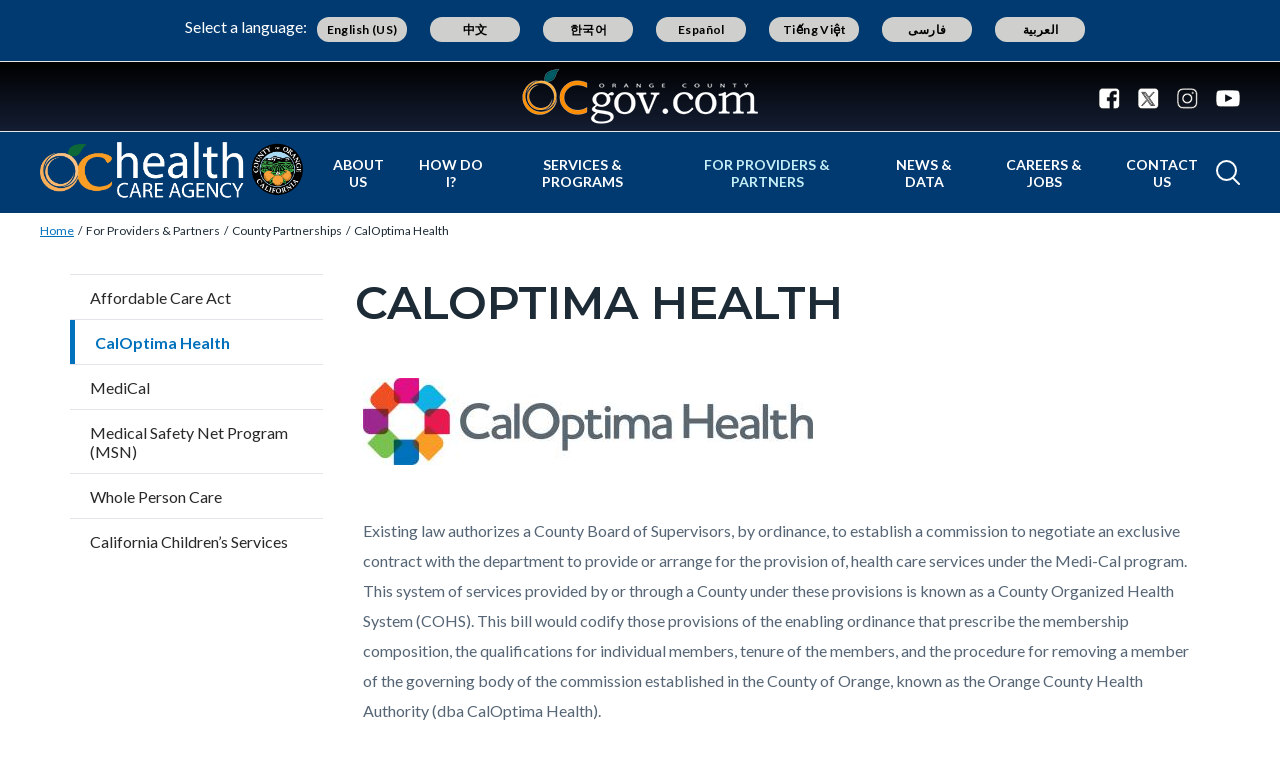

--- FILE ---
content_type: text/html; charset=UTF-8
request_url: https://www.ochealthinfo.com/providers-partners/county-partnerships/caloptima-health
body_size: 24592
content:
<!DOCTYPE html>
<html lang="en" dir="ltr" prefix="og: https://ogp.me/ns#">
  <head>
    <meta charset="utf-8" />
<noscript><style>form.antibot * :not(.antibot-message) { display: none !important; }</style>
</noscript><script async src="https://www.googletagmanager.com/gtag/js?id=G-2T738XEZG0"></script>
<script>window.dataLayer = window.dataLayer || [];function gtag(){dataLayer.push(arguments)};gtag("js", new Date());gtag("set", "developer_id.dMDhkMT", true);gtag("config", "G-2T738XEZG0", {"groups":"default","page_placeholder":"PLACEHOLDER_page_location"});</script>
<meta name="description" content="   " />
<link rel="canonical" href="https://www.ochealthinfo.com/providers-partners/county-partnerships/caloptima-health" />
<meta property="og:type" content="website" />
<meta property="og:url" content="https://www.ochealthinfo.com/providers-partners/county-partnerships/caloptima-health" />
<meta property="og:title" content="CalOptima Health | Orange County California - Health Care Agency" />
<meta property="og:description" content="   " />
<meta name="Generator" content="Drupal 10 (https://www.drupal.org)" />
<meta name="MobileOptimized" content="width" />
<meta name="HandheldFriendly" content="true" />
<meta name="viewport" content="width=device-width, initial-scale=1.0" />
<link rel="icon" href="/themes/custom/countyoc/favicon.ico" type="image/vnd.microsoft.icon" />

    <title>CalOptima Health | Orange County California - Health Care Agency</title>
    <link rel="stylesheet" media="all" href="/sites/healthcare/files/css/css_DIHQYI4Qhkdymj6i0NJki7j5NdQXIgDIoKBxDgQ2QqQ.css?delta=0&amp;language=en&amp;theme=countyoc&amp;include=eJw9yGEKwzAIQOELST1Ssca1UhNLNN1y-8HY9ufB99hHy-mMu_lGBvyz6X5kmBbpIK80bSeWPi6y5Uswmj5yLRrst_SJ3oTdoEpRwodaSl-YrlRv4LyGpmChfq6bDfmfQ8jyYOoCMSOl4kYhcKs8Az9dqpdh8gb0iUN9" />
<link rel="stylesheet" media="all" href="/sites/healthcare/files/css/css_87OYg7HpgpkxMC4Tt8F4mEEc5bPgwEJhgq2vMKo0mik.css?delta=1&amp;language=en&amp;theme=countyoc&amp;include=eJw9yGEKwzAIQOELST1Ssca1UhNLNN1y-8HY9ufB99hHy-mMu_lGBvyz6X5kmBbpIK80bSeWPi6y5Uswmj5yLRrst_SJ3oTdoEpRwodaSl-YrlRv4LyGpmChfq6bDfmfQ8jyYOoCMSOl4kYhcKs8Az9dqpdh8gb0iUN9" />

    
  </head>
  <body class="section-providers-partners path-node page-node-type-county-page">
    
      <div class="dialog-off-canvas-main-canvas" data-off-canvas-main-canvas>
    


    
<div  class="layout-container">
      <div class="pre-header">
      <aside aria-label="pre-header" class="pre-header__inner">
                <a href="#main-content" class="visually-hidden focusable skip-link">
          Skip to main content
        </a>
                      <div>
      
<div  id="block-countyblocksalert" class="block county-blocks-alert">
  
    
      

<div class="county-blocks-alert-block-wrapper">
  
<div  class="alerts alerts--template">
  <div  class="alerts__wrapper">
    <span class="material-icons" translate="no" aria-hidden="true" data-material-icon="error"></span> <span><span class="title">replace</span><span class="description">replace</span></span>
  </div>
</div>
</div>

  </div>

<div  id="block-views-block-site-alert-alert-site-block-1" class="block views-element-container views-blocksite-alert-alert-site-block-1">
  
    
      <div><div class="view view-site-alert view-id-site_alert view-display-id-alert_site_block_1 js-view-dom-id-69fc11240a59addb7461246da4d2cbe8e62f177e47ecbb887f88682aabe880b3">
  

  
  
  

  <div class="results">
    <div class="item-list">
  
  <ul>

    
  </ul>

</div>

      </div>
  

  
  

  
  
</div>
</div>

  </div>

    </div>
  
      </aside>
    </div>
              


<header  class="header">
  <div  class="header__pre-inner">
    <div  class="header__inner">

              




<div id="translate-wrapper">
  <div class="translate-wrapper-inner">
          
      <div class="lang-select-label">Select a language:</div>
      <div id="google_translate_element"></div>
      <div id="translate_buttons">
        <div class="english_translate" class="button"><button id="english_translate" class="button_trans notranslate">English (US)</button></div>
        <div class="chinese_translate"><button id="chinese_translate" class="button_trans notranslate">中文</button></div>
        <div class="korean_translate"><button id="korean_translate" class="button_trans notranslate">한국어</button></div>
        <div class="spanish_translate"><button id="spanish_translate"  class="button_trans notranslate">Español</button></div>
        <div class="vietnamese_translate"><button id="vietnamese_translate"  class="button_trans notranslate">Tiếng Việt</button></div>
        <div class="farsi_translate"><button id="farsi_translate" class="button_trans notranslate">فارسی</button></div>
        <div class="arabic_translate"><button id="arabic_translate" class="button_trans notranslate">العربية</button></div>
      </div>
      </div>
</div>
<div  class="header__utility">
  <div  class="header__logo-occ">
          
<a
   class="logo-link"
    href="https://www.ocgov.com"
>
            

  
<img
   class="logo__image"
      src="/themes/custom/countyoc/images/logo.png"
      alt="Orange County Government Logo -- Home"
    />
        </a>
      </div>
  <div  class="header__utilities">
    <div  class="header__social-share">
      <a href="https://www.ocgov.com/contact/connect">
        <svg width="21px" height="21px" viewBox="0 0 21 21" version="1.1" xmlns="http://www.w3.org/2000/svg" xmlns:xlink="http://www.w3.org/1999/xlink">
          <!-- Generator: Sketch 63.1 (92452) - https://sketch.com -->
          <title>Facebook</title>
          <desc>Created with Sketch.</desc>
          <g id="Symbols-Facebook" stroke="none" stroke-width="1" fill-rule="evenodd">
            <g id="Navigation-Facebook" transform="translate(-1271.000000, -21.000000)" fill-rule="nonzero">
              <g id="Group-17-Facebook">
                <path d="M1281.98214,41.7142857 L1281.98214,33.7455357 L1279.30357,33.7455357 L1279.30357,30.6383929 L1281.98214,30.6383929 L1281.98214,28.3482143 C1281.98214,27.0446429 1282.34598,26.0357143 1283.07366,25.3214286 C1283.80134,24.6071429 1284.77232,24.25 1285.98661,24.25 C1287.01339,24.25 1287.80804,24.2901786 1288.37054,24.3705357 L1288.37054,24.3705357 L1288.37054,27.1428571 L1286.73661,27.15625 C1286.12946,27.15625 1285.72098,27.28125 1285.51116,27.53125 C1285.30134,27.78125 1285.19643,28.15625 1285.19643,28.65625 L1285.19643,28.65625 L1285.19643,30.6383929 L1288.26339,30.6383929 L1287.86161,33.7455357 L1285.19643,33.7455357 L1285.19643,41.7142857 L1287.71429,41.7142857 C1288.77679,41.7142857 1289.68527,41.3370536 1290.43973,40.5825893 C1291.1942,39.828125 1291.57143,38.9196429 1291.57143,37.8571429 L1291.57143,37.8571429 L1291.57143,25 C1291.57143,23.9375 1291.1942,23.0290179 1290.43973,22.2745536 C1289.68527,21.5200893 1288.77679,21.1428571 1287.71429,21.1428571 L1287.71429,21.1428571 L1274.85714,21.1428571 C1273.79464,21.1428571 1272.88616,21.5200893 1272.1317,22.2745536 C1271.37723,23.0290179 1271,23.9375 1271,25 L1271,25 L1271,37.8571429 C1271,38.9196429 1271.37723,39.828125 1272.1317,40.5825893 C1272.88616,41.3370536 1273.79464,41.7142857 1274.85714,41.7142857 L1274.85714,41.7142857 L1281.98214,41.7142857 Z" id="Facebook"></path>
              </g>
            </g>
          </g>
        </svg>
      </a>
      <a href="https://www.ocgov.com/contact/connect">
        <svg width="21px" height="21px" viewBox="0 0 21 21" version="1.1" xmlns="http://www.w3.org/2000/svg" xmlns:xlink="http://www.w3.org/1999/xlink">
          <!-- Generator: Sketch 63.1 (92452) - https://sketch.com -->
          <title>Twitter</title>
          <desc>Created with Sketch.</desc>
          <g id="Symbols-Twitter" stroke="none" stroke-width="1" fill-rule="evenodd">
            <g id="Navigation" transform="translate(-1310.000000, -21.000000)" fill-rule="nonzero">
              <g id="Group-17-Twitter">
                <path id="Twitter" d="M1326.715,41.715c1.063,0,1.971-0.378,2.725-1.133c0.755-0.754,1.132-1.662,1.132-2.725l0,0 V25c0-1.063-0.377-1.971-1.132-2.726c-0.754-0.754-1.662-1.131-2.725-1.131l0,0h-12.857c-1.063,0-1.971,0.377-2.726,1.131 C1310.377,23.029,1310,23.938,1310,25l0,0v12.857c0,1.063,0.377,1.971,1.132,2.725c0.754,0.755,1.663,1.133,2.726,1.133l0,0 H1326.715z"/>
              </g>
            </g>
          </g>
          <path fill="#FFFFFF" d="M11.362,9.921l4.788-5.565h-1.135l-4.157,4.833l-3.32-4.833h-3.83l5.021,7.309L3.708,17.5h1.135l4.39-5.104 l3.506,5.104h3.83L11.362,9.921L11.362,9.921z M9.808,11.729L9.3,11L5.251,5.209h1.743l3.268,4.673l0.508,0.728l4.247,6.074h-1.743 L9.808,11.729L9.808,11.729z"/>
        </svg>
      </a>
      <a href="https://www.ocgov.com/contact/connect">
        <svg width="21px" height="21px" viewBox="0 0 21 21" version="1.1" xmlns="http://www.w3.org/2000/svg" xmlns:xlink="http://www.w3.org/1999/xlink">
          <!-- Generator: Sketch 63.1 (92452) - https://sketch.com -->
          <title>Instagram</title>
          <desc>Created with Sketch.</desc>
          <g id="Symbols-IG" stroke="none" stroke-width="1" fill-rule="evenodd">
            <g id="Navigation-IG" transform="translate(-1349.000000, -21.000000)" fill-rule="nonzero">
              <g id="Group-17_IG">
                <path d="M1359.64,41.714054 C1361.49467,41.7115824 1362.79175,41.6893382 1363.53125,41.6473214 C1365.38839,41.5580357 1366.82589,41.0044643 1367.84375,39.9866071 C1368.86161,38.96875 1369.41518,37.53125 1369.50446,35.6741071 C1369.54911,34.8883929 1369.57143,33.4732143 1369.57143,31.4285714 L1369.5712,31.0742863 C1369.56873,29.2196151 1369.54648,27.9225315 1369.50446,27.1830357 C1369.41518,25.3258929 1368.86161,23.8883929 1367.84375,22.8705357 C1366.82589,21.8526786 1365.38839,21.2991071 1363.53125,21.2098214 C1362.74554,21.1651786 1361.33036,21.1428571 1359.28571,21.1428571 C1357.24107,21.1428571 1355.82589,21.1651786 1355.04018,21.2098214 C1353.18304,21.2991071 1351.74554,21.8526786 1350.72768,22.8705357 C1349.70982,23.8883929 1349.15625,25.3258929 1349.06696,27.1830357 C1349.02757,27.876313 1349.00556,29.0596577 1349.00093,30.7330697 L1349.00093,32.1240732 C1349.00556,33.7974852 1349.02757,34.9808298 1349.06696,35.6741071 C1349.15625,37.53125 1349.70982,38.96875 1350.72768,39.9866071 C1351.74554,41.0044643 1353.18304,41.5580357 1355.04018,41.6473214 C1355.82589,41.6919643 1357.24107,41.7142857 1359.28571,41.7142857 L1359.64,41.714054 Z M1358.26116,39.8727679 C1357.64062,39.8772321 1357.16964,39.8772321 1356.84821,39.8727679 C1356.52679,39.8683036 1356.09598,39.8549107 1355.5558,39.8325893 C1355.01562,39.8102679 1354.5558,39.765625 1354.17634,39.6986607 C1353.79688,39.6316964 1353.47768,39.5491071 1353.21875,39.4508929 C1352.77232,39.2723214 1352.37946,39.0133929 1352.04018,38.6741071 C1351.70089,38.3348214 1351.44196,37.9419643 1351.26339,37.4955357 C1351.16518,37.2366071 1351.08259,36.9174107 1351.01562,36.5379464 C1350.94866,36.1584821 1350.90402,35.6986607 1350.8817,35.1584821 C1350.85938,34.6183036 1350.84598,34.1875 1350.84152,33.8660714 C1350.83705,33.5446429 1350.83705,33.0736607 1350.84152,32.453125 C1350.84598,31.8325893 1350.84821,31.4910714 1350.84821,31.4285714 L1350.84815,31.4014509 C1350.84775,31.2949777 1350.84554,30.9625 1350.84152,30.4040179 C1350.83705,29.7834821 1350.83705,29.3125 1350.84152,28.9910714 C1350.84598,28.6696429 1350.85938,28.2388393 1350.8817,27.6986607 C1350.90402,27.1584821 1350.94866,26.6986607 1351.01562,26.3191964 C1351.08259,25.9397321 1351.16518,25.6205357 1351.26339,25.3616071 C1351.44196,24.9151786 1351.70089,24.5223214 1352.04018,24.1830357 C1352.37946,23.84375 1352.77232,23.5848214 1353.21875,23.40625 C1353.47768,23.3080357 1353.79688,23.2254464 1354.17634,23.1584821 C1354.5558,23.0915179 1355.01562,23.046875 1355.5558,23.0245536 C1356.09598,23.0022321 1356.52679,22.9888393 1356.84821,22.984375 C1357.16964,22.9799107 1357.64062,22.9799107 1358.26116,22.984375 C1358.8817,22.9888393 1359.22321,22.9910714 1359.28571,22.9910714 L1360.30357,22.9910714 C1360.92857,22.9821429 1361.40179,22.9799107 1361.72321,22.984375 C1362.04464,22.9888393 1362.47545,23.0022321 1363.01562,23.0245536 C1363.5558,23.046875 1364.01562,23.0915179 1364.39509,23.1584821 C1364.77455,23.2254464 1365.09375,23.3080357 1365.35268,23.40625 C1365.79911,23.5848214 1366.19196,23.84375 1366.53125,24.1830357 C1366.87054,24.5223214 1367.12946,24.9151786 1367.30804,25.3616071 C1367.40625,25.6205357 1367.48884,25.9397321 1367.5558,26.3191964 C1367.62277,26.6986607 1367.66741,27.1584821 1367.68973,27.6986607 C1367.71205,28.2388393 1367.72545,28.6696429 1367.72991,28.9910714 C1367.73438,29.3125 1367.73438,29.7834821 1367.72991,30.4040179 C1367.72679,30.8383929 1367.72475,31.1360491 1367.72382,31.2969866 L1367.72382,31.5601562 C1367.72475,31.7210938 1367.72679,32.01875 1367.72991,32.453125 C1367.73438,33.0736607 1367.73438,33.5446429 1367.72991,33.8660714 C1367.72545,34.1875 1367.71205,34.6183036 1367.68973,35.1584821 C1367.66741,35.6986607 1367.62277,36.1584821 1367.5558,36.5379464 C1367.48884,36.9174107 1367.40625,37.2366071 1367.30804,37.4955357 C1367.12946,37.9419643 1366.87054,38.3348214 1366.53125,38.6741071 C1366.19196,39.0133929 1365.79911,39.2723214 1365.35268,39.4508929 C1365.09375,39.5491071 1364.77455,39.6316964 1364.39509,39.6986607 C1364.01562,39.765625 1363.5558,39.8102679 1363.01562,39.8325893 C1362.47545,39.8549107 1362.04464,39.8683036 1361.72321,39.8727679 C1361.40179,39.8772321 1360.9308,39.8772321 1360.31027,39.8727679 C1359.87589,39.8696429 1359.57824,39.8676116 1359.4173,39.8666741 L1359.15413,39.8666741 C1358.99319,39.8676116 1358.69554,39.8696429 1358.26116,39.8727679 Z M1364.77679,27.1696429 C1365.11607,27.1696429 1365.40625,27.0491071 1365.64732,26.8080357 C1365.88839,26.5669643 1366.00893,26.2767857 1366.00893,25.9375 C1366.00893,25.5982143 1365.88839,25.3080357 1365.64732,25.0669643 C1365.40625,24.8258929 1365.11607,24.7053571 1364.77679,24.7053571 C1364.4375,24.7053571 1364.14732,24.8258929 1363.90625,25.0669643 C1363.66518,25.3080357 1363.54464,25.5982143 1363.54464,25.9375 C1363.54464,26.2767857 1363.66518,26.5669643 1363.90625,26.8080357 C1364.14732,27.0491071 1364.4375,27.1696429 1364.77679,27.1696429 Z M1359.28571,36.7053571 C1360.75,36.7053571 1361.99554,36.1919643 1363.02232,35.1651786 C1364.04911,34.1383929 1364.5625,32.8928571 1364.5625,31.4285714 C1364.5625,29.9642857 1364.04911,28.71875 1363.02232,27.6919643 C1361.99554,26.6651786 1360.75,26.1517857 1359.28571,26.1517857 C1357.82143,26.1517857 1356.57589,26.6651786 1355.54911,27.6919643 C1354.52232,28.71875 1354.00893,29.9642857 1354.00893,31.4285714 C1354.00893,32.8928571 1354.52232,34.1383929 1355.54911,35.1651786 C1356.57589,36.1919643 1357.82143,36.7053571 1359.28571,36.7053571 Z M1359.28571,34.8571429 C1358.33929,34.8571429 1357.53125,34.5223214 1356.86161,33.8526786 C1356.19196,33.1830357 1355.85714,32.375 1355.85714,31.4285714 C1355.85714,30.4821429 1356.19196,29.6741071 1356.86161,29.0044643 C1357.53125,28.3348214 1358.33929,28 1359.28571,28 C1360.23214,28 1361.04018,28.3348214 1361.70982,29.0044643 C1362.37946,29.6741071 1362.71429,30.4821429 1362.71429,31.4285714 C1362.71429,32.375 1362.37946,33.1830357 1361.70982,33.8526786 C1361.04018,34.5223214 1360.23214,34.8571429 1359.28571,34.8571429 Z" id="IG"></path>
              </g>
            </g>
          </g>
        </svg>
      </a>
      <a href="https://www.ocgov.com/contact/connect">
        <svg width="24px" height="17px" viewBox="0 0 24 17" version="1.1" xmlns="http://www.w3.org/2000/svg" xmlns:xlink="http://www.w3.org/1999/xlink">
          <!-- Generator: Sketch 63.1 (92452) - https://sketch.com -->
          <title>Youtube</title>
          <desc>Created with Sketch.</desc>
          <g id="Symbols-Youtube" stroke="none" stroke-width="1" fill-rule="evenodd">
            <g id="Navigation-Youtube" transform="translate(-1388.000000, -23.000000)" fill-rule="nonzero">
              <g id="Group-17-Youtube">
                <path d="M1400,39.8660714 C1403.35714,39.8660714 1406.15625,39.78125 1408.39732,39.6116071 C1408.40625,39.6116071 1408.47991,39.6049107 1408.6183,39.5915179 C1408.7567,39.578125 1408.85938,39.5647321 1408.92634,39.5513393 C1408.9933,39.5379464 1409.10045,39.5178571 1409.24777,39.4910714 C1409.39509,39.4642857 1409.52232,39.4285714 1409.62946,39.3839286 C1409.73661,39.3392857 1409.86161,39.2834821 1410.00446,39.2165179 C1410.14732,39.1495536 1410.28571,39.0647321 1410.41964,38.9620536 C1410.55357,38.859375 1410.68304,38.7410714 1410.80804,38.6071429 L1410.80804,38.6071429 L1410.99554,38.3794643 C1411.12054,38.2276786 1411.26339,37.953125 1411.42411,37.5558036 C1411.58482,37.1584821 1411.69643,36.7142857 1411.75893,36.2232143 C1411.92857,34.9285714 1412.00893,33.6339286 1412,32.3392857 L1412,32.3392857 L1412,29.9821429 C1411.99107,29.6160714 1411.96652,29.109375 1411.92634,28.4620536 C1411.88616,27.8147321 1411.83036,27.2053571 1411.75893,26.6339286 C1411.69643,26.1428571 1411.57812,25.6919643 1411.40402,25.28125 C1411.22991,24.8705357 1411.10045,24.609375 1411.01562,24.4977679 C1410.9308,24.3861607 1410.86161,24.3035714 1410.80804,24.25 C1410.68304,24.1160714 1410.55357,23.9977679 1410.41964,23.8950893 C1410.28571,23.7924107 1410.14732,23.7053571 1410.00446,23.6339286 C1409.86161,23.5625 1409.73661,23.5044643 1409.62946,23.4598214 C1409.52232,23.4151786 1409.39509,23.3794643 1409.24777,23.3526786 C1409.10045,23.3258929 1408.99554,23.3058036 1408.93304,23.2924107 C1408.87054,23.2790179 1408.76786,23.265625 1408.625,23.2522321 C1408.48214,23.2388393 1408.40625,23.2321429 1408.39732,23.2321429 L1408.39732,23.2321429 L1407.41964,23.1785714 C1406.76786,23.1339286 1405.7433,23.0915179 1404.34598,23.0513393 C1402.94866,23.0111607 1401.5,22.9910714 1400,22.9910714 C1396.64286,22.9910714 1393.84375,23.0714286 1391.60268,23.2321429 C1391.59375,23.2321429 1391.51786,23.2388393 1391.375,23.2522321 C1391.23214,23.265625 1391.12946,23.2790179 1391.06696,23.2924107 C1391.00446,23.3058036 1390.89955,23.3258929 1390.75223,23.3526786 C1390.60491,23.3794643 1390.47768,23.4151786 1390.37054,23.4598214 C1390.26339,23.5044643 1390.13839,23.5625 1389.99554,23.6339286 C1389.85268,23.7053571 1389.71429,23.7924107 1389.58036,23.8950893 C1389.44643,23.9977679 1389.31696,24.1160714 1389.19196,24.25 L1389.19196,24.25 L1389.00446,24.4776786 C1388.87946,24.6294643 1388.73661,24.9040179 1388.57589,25.3013393 C1388.41518,25.6986607 1388.30357,26.1428571 1388.24107,26.6339286 C1388.07143,27.9285714 1387.99107,29.2232143 1388,30.5178571 L1388,30.5178571 L1388,32.875 C1388.00893,33.2410714 1388.03348,33.7477679 1388.07366,34.3950893 C1388.11384,35.0424107 1388.16964,35.6517857 1388.24107,36.2232143 C1388.30357,36.7142857 1388.42188,37.1651786 1388.59598,37.5758929 C1388.77009,37.9866071 1388.89955,38.2477679 1388.98438,38.359375 C1389.0692,38.4709821 1389.13839,38.5535714 1389.19196,38.6071429 C1389.40625,38.8303571 1389.65848,39.0133929 1389.94866,39.15625 C1390.23884,39.2991071 1390.46652,39.3928571 1390.6317,39.4375 C1390.79688,39.4821429 1391.04018,39.5267857 1391.36161,39.5714286 L1391.36161,39.5714286 L1391.84375,39.625 L1392.5,39.6785714 C1392.92857,39.7053571 1393.82366,39.7388393 1395.18527,39.7790179 C1396.54688,39.8191964 1398.15179,39.8482143 1400,39.8660714 Z M1397.52232,34.5357143 L1397.52232,27.7991071 L1404.00446,31.1875 L1397.52232,34.5357143 Z" id="Youtube"></path>
              </g>
            </g>
          </g>
        </svg>
      </a>
    </div>
  </div>
</div>      
          


<div  class="header__navigation">
  <div  class="header__branding">
          
<a
   class="logo-link"
    href="https://www.ochealthinfo.com/"
>
            

  
<img
   class="logo__image"
      src="/sites/healthcare/files/HCA_Hybrid_Rectangle-color-white-text-withpadding.png"
      alt="Orange County California - Health Care Agency Logo -- Home"
    />
        </a>
      </div>
  <div  class="header__menu">
            
<div  id="block-mainnavigation-2" class="block menu-blockmain">
  
    
      

<nav aria-label="main-menu">
  <a href="#" id="toggle-expand" class="toggle-expand">
    <span class="toggle-expand__open">
      


<svg  class="toggle-expand__icon"

  
  
  >
      <use xlink:href="/themes/custom/countyoc/dist/icons.svg#menu"></use>
</svg>
      <span class="toggle-expand__text">Main Menu</span>
    </span>
    <span class="toggle-expand__close">
      <span class="toggle-expand__text">Close</span>
    </span>
  </a>
  <div id="main-nav" class="main-nav">
    <div class="main-menu-back-wrapper">
      <a href="#" id="main-menu-back">Main Menu</a>
    </div>
    


    
                          
    
<ul  class="main-menu">
            
<li  class="main-menu__item">
                <a href="https://www.ochealthinfo.com/about-us" class="main-menu__link" data-drupal-link-system-path="node/7226">About Us</a>
          </li>
          
<li  class="main-menu__item main-menu__item--with-sub">
                <span class="main-menu__link main-menu__link--with-sub">How Do I?</span>
              <span class="expand-sub"></span>
          
                                    
    
<ul  class="main-menu main-menu--sub main-menu--sub-1">
            
<li  class="main-menu__item main-menu__item--sub main-menu__item--sub-1 main-menu__item--with-sub">
                <span class="main-menu__link main-menu__link--sub main-menu__link--sub-1 main-menu__link--with-sub">Apply for...</span>
              <span class="expand-sub"></span>
          
                          
    
<ul  class="main-menu main-menu--sub main-menu--sub-1 main-menu--sub-2">
            
<li  class="main-menu__item main-menu__item--sub main-menu__item--sub-2">
                <a href="https://www.ochealthinfo.com/careact" class="main-menu__link main-menu__link--sub main-menu__link--sub-2">CARE Act</a>
          </li>
          
<li  class="main-menu__item main-menu__item--sub main-menu__item--sub-2">
                <a href="https://ochealthinfo.com/node/1246" class="main-menu__link main-menu__link--sub main-menu__link--sub-2">EMT Licensing</a>
          </li>
          
<li  class="main-menu__item main-menu__item--sub main-menu__item--sub-2">
                <a href="https://ochealthinfo.com/node/1671" class="main-menu__link main-menu__link--sub main-menu__link--sub-2">Food Permit</a>
          </li>
          
<li  class="main-menu__item main-menu__item--sub main-menu__item--sub-2">
                <a href="https://ochealthinfo.com/about-hca/public-health-services/environmental-health-division/hazardous-materials" class="main-menu__link main-menu__link--sub main-menu__link--sub-2">Hazardous Materials Permit</a>
          </li>
          
<li  class="main-menu__item main-menu__item--sub main-menu__item--sub-2">
                <a href="https://www.cdph.ca.gov/Programs/CEH/DRSEM/Pages/EMB/REHS/REHS.aspx" class="main-menu__link main-menu__link--sub main-menu__link--sub-2">Job as a Health Inspector </a>
          </li>
          
<li  class="main-menu__item main-menu__item--sub main-menu__item--sub-2">
                <a href="https://ochealthinfo.com/node/3866" class="main-menu__link main-menu__link--sub main-menu__link--sub-2">Medical Marijuana Card</a>
          </li>
          
<li  class="main-menu__item main-menu__item--sub main-menu__item--sub-2">
                <a href="https://ochealthinfo.com/node/3591" class="main-menu__link main-menu__link--sub main-menu__link--sub-2">WIC</a>
          </li>
      </ul>
  
      </li>
          
<li  class="main-menu__item main-menu__item--sub main-menu__item--sub-1 main-menu__item--with-sub">
                <span class="main-menu__link main-menu__link--sub main-menu__link--sub-1 main-menu__link--with-sub">Report...</span>
              <span class="expand-sub"></span>
          
                          
    
<ul  class="main-menu main-menu--sub main-menu--sub-1 main-menu--sub-2">
            
<li  class="main-menu__item main-menu__item--sub main-menu__item--sub-2">
                <a href="https://ochealthinfo.com/node/2241" class="main-menu__link main-menu__link--sub main-menu__link--sub-2">Ambulance Offload Time (APOT) Reports</a>
          </li>
          
<li  class="main-menu__item main-menu__item--sub main-menu__item--sub-2">
                <a href="https://ochealthinfo.com/node/136" class="main-menu__link main-menu__link--sub main-menu__link--sub-2">Animal Bite</a>
          </li>
          
<li  class="main-menu__item main-menu__item--sub main-menu__item--sub-2">
                <a href="https://www.ochealthinfo.com/about-hca/public-health-services/health-promotion-community-planning/hiv-planning-and-17" class="main-menu__link main-menu__link--sub main-menu__link--sub-2" data-drupal-link-system-path="node/3886">HIV/AIDS Confidentiality</a>
          </li>
      </ul>
  
      </li>
          
<li  class="main-menu__item main-menu__item--sub main-menu__item--sub-1 main-menu__item--with-sub">
                <span class="main-menu__link main-menu__link--sub main-menu__link--sub-1 main-menu__link--with-sub">Register...</span>
              <span class="expand-sub"></span>
          
                          
    
<ul  class="main-menu main-menu--sub main-menu--sub-1 main-menu--sub-2">
            
<li  class="main-menu__item main-menu__item--sub main-menu__item--sub-2">
                <a href="https://ochealthinfo.com/node/1371" class="main-menu__link main-menu__link--sub main-menu__link--sub-2">As a Body Artist</a>
          </li>
          
<li  class="main-menu__item main-menu__item--sub main-menu__item--sub-2">
                <a href="https://ochealthinfo.com/node/1146" class="main-menu__link main-menu__link--sub main-menu__link--sub-2">Backflow Prevention Operator Exam</a>
          </li>
          
<li  class="main-menu__item main-menu__item--sub main-menu__item--sub-2">
                <a href="https://ochealthinfo.com/node/2206" class="main-menu__link main-menu__link--sub main-menu__link--sub-2">Out of Hospital/Home Birth</a>
          </li>
      </ul>
  
      </li>
          
<li  class="main-menu__item main-menu__item--sub main-menu__item--sub-1 main-menu__item--with-sub">
                <span class="main-menu__link main-menu__link--sub main-menu__link--sub-1 main-menu__link--with-sub">View...</span>
              <span class="expand-sub"></span>
          
                          
    
<ul  class="main-menu main-menu--sub main-menu--sub-1 main-menu--sub-2">
            
<li  class="main-menu__item main-menu__item--sub main-menu__item--sub-2">
                <a href="http://ocbeachinfo.com/" class="main-menu__link main-menu__link--sub main-menu__link--sub-2">Beach Water Quality Conditions</a>
          </li>
          
<li  class="main-menu__item main-menu__item--sub main-menu__item--sub-2">
                <a href="https://www.ochealthinfo.com/services-programs/disease-prevention/diseases-conditions/covid-19-resources/oc-health-officers" class="main-menu__link main-menu__link--sub main-menu__link--sub-2" data-drupal-link-system-path="node/8966">County Health Officer’s Order</a>
          </li>
          
<li  class="main-menu__item main-menu__item--sub main-menu__item--sub-2">
                <a href="https://ochealthinfo.com/node/3836" class="main-menu__link main-menu__link--sub main-menu__link--sub-2">Food Facility Closures</a>
          </li>
          
<li  class="main-menu__item main-menu__item--sub main-menu__item--sub-2">
                <a href="https://ochealthinfo.com/node/3836" class="main-menu__link main-menu__link--sub main-menu__link--sub-2">Food Facility Inspection Reports</a>
          </li>
          
<li  class="main-menu__item main-menu__item--sub main-menu__item--sub-2">
                <a href="https://www.ochealthinfo.com/how-do-i/view/your-health-matters-oc-talkshow" class="main-menu__link main-menu__link--sub main-menu__link--sub-2" data-drupal-link-system-path="node/7116">Your Health Matters OC Talkshow</a>
          </li>
      </ul>
  
      </li>
          
<li  class="main-menu__item main-menu__item--sub main-menu__item--sub-1 main-menu__item--with-sub">
                <span class="main-menu__link main-menu__link--sub main-menu__link--sub-1 main-menu__link--with-sub">Learn About...</span>
              <span class="expand-sub"></span>
          
                          
    
<ul  class="main-menu main-menu--sub main-menu--sub-1 main-menu--sub-2">
            
<li  class="main-menu__item main-menu__item--sub main-menu__item--sub-2">
                <a href="https://ochealthinfo.com/node/2721" class="main-menu__link main-menu__link--sub main-menu__link--sub-2">Alcohol and Drug Abuse Services</a>
          </li>
          
<li  class="main-menu__item main-menu__item--sub main-menu__item--sub-2">
                <a href="https://www.ochealthinfo.com/careact" class="main-menu__link main-menu__link--sub main-menu__link--sub-2">CARE Act</a>
          </li>
          
<li  class="main-menu__item main-menu__item--sub main-menu__item--sub-2">
                <a href="https://ochealthinfo.com/node/2796" class="main-menu__link main-menu__link--sub main-menu__link--sub-2">County Management of Bioterrorism</a>
          </li>
          
<li  class="main-menu__item main-menu__item--sub main-menu__item--sub-2">
                <a href="https://ochealthinfo.com/node/3196" class="main-menu__link main-menu__link--sub main-menu__link--sub-2">Disease Prevention in School and Childcare</a>
          </li>
          
<li  class="main-menu__item main-menu__item--sub main-menu__item--sub-2">
                <a href="https://ochealthinfo.com/node/2081" class="main-menu__link main-menu__link--sub main-menu__link--sub-2">EMS Committees</a>
          </li>
          
<li  class="main-menu__item main-menu__item--sub main-menu__item--sub-2">
                <a href="https://ochealthinfo.com/node/3251" class="main-menu__link main-menu__link--sub main-menu__link--sub-2">Family Planning Services</a>
          </li>
          
<li  class="main-menu__item main-menu__item--sub main-menu__item--sub-2">
                <a href="https://ochealthinfo.com/node/1481" class="main-menu__link main-menu__link--sub main-menu__link--sub-2">Food Safety Requirements</a>
          </li>
          
<li  class="main-menu__item main-menu__item--sub main-menu__item--sub-2">
                <a href="https://ochealthinfo.com/node/1916" class="main-menu__link main-menu__link--sub main-menu__link--sub-2">Health Care Coalition of Orange County</a>
          </li>
          
<li  class="main-menu__item main-menu__item--sub main-menu__item--sub-2">
                <a href="https://ochealthinfo.com/node/3106" class="main-menu__link main-menu__link--sub main-menu__link--sub-2">Healthcare Associated Infections(HAI)</a>
          </li>
          
<li  class="main-menu__item main-menu__item--sub main-menu__item--sub-2">
                <a href="https://ochealthinfo.com/node/2721" class="main-menu__link main-menu__link--sub main-menu__link--sub-2">Healthy Living</a>
          </li>
          
<li  class="main-menu__item main-menu__item--sub main-menu__item--sub-2">
                <a href="https://ochealthinfo.com/node/3621" class="main-menu__link main-menu__link--sub main-menu__link--sub-2">How to Quit Smoking or Vaping</a>
          </li>
          
<li  class="main-menu__item main-menu__item--sub main-menu__item--sub-2">
                <a href="https://ochealthinfo.com/node/3401" class="main-menu__link main-menu__link--sub main-menu__link--sub-2">Lead Poisoning Prevention</a>
          </li>
          
<li  class="main-menu__item main-menu__item--sub main-menu__item--sub-2">
                <a href="https://ochealthinfo.com/node/4116" class="main-menu__link main-menu__link--sub main-menu__link--sub-2">OCPC Services</a>
          </li>
          
<li  class="main-menu__item main-menu__item--sub main-menu__item--sub-2">
                <a href="https://ochealthinfo.com/node/1226" class="main-menu__link main-menu__link--sub main-menu__link--sub-2">Pool Safety Requirements</a>
          </li>
          
<li  class="main-menu__item main-menu__item--sub main-menu__item--sub-2">
                <a href="https://ochealthinfo.com/node/3891" class="main-menu__link main-menu__link--sub main-menu__link--sub-2">Tuberculosis</a>
          </li>
          
<li  class="main-menu__item main-menu__item--sub main-menu__item--sub-2">
                <a href="https://ochealthinfo.com/node/3876" class="main-menu__link main-menu__link--sub main-menu__link--sub-2">WIC Services</a>
          </li>
      </ul>
  
      </li>
          
<li  class="main-menu__item main-menu__item--sub main-menu__item--sub-1 main-menu__item--with-sub">
                <span class="main-menu__link main-menu__link--sub main-menu__link--sub-1 main-menu__link--with-sub">Submit...</span>
              <span class="expand-sub"></span>
          
                          
    
<ul  class="main-menu main-menu--sub main-menu--sub-1 main-menu--sub-2">
            
<li  class="main-menu__item main-menu__item--sub main-menu__item--sub-2">
                <a href="https://ochealthinfo.com/node/1686" class="main-menu__link main-menu__link--sub main-menu__link--sub-2">Plans for a Food Facility</a>
          </li>
      </ul>
  
      </li>
          
<li  class="main-menu__item main-menu__item--sub main-menu__item--sub-1 main-menu__item--with-sub">
                <span class="main-menu__link main-menu__link--sub main-menu__link--sub-1 main-menu__link--with-sub">Pay...</span>
              <span class="expand-sub"></span>
          
                          
    
<ul  class="main-menu main-menu--sub main-menu--sub-1 main-menu--sub-2">
            
<li  class="main-menu__item main-menu__item--sub main-menu__item--sub-2">
                <a href="https://ochealthinfo.com/node/1311" class="main-menu__link main-menu__link--sub main-menu__link--sub-2">My Health Permit Fee</a>
          </li>
      </ul>
  
      </li>
          
<li  class="main-menu__item main-menu__item--sub main-menu__item--sub-1 main-menu__item--with-sub">
                <span class="main-menu__link main-menu__link--sub main-menu__link--sub-1 main-menu__link--with-sub">Find...</span>
              <span class="expand-sub"></span>
          
                          
    
<ul  class="main-menu main-menu--sub main-menu--sub-1 main-menu--sub-2">
            
<li  class="main-menu__item main-menu__item--sub main-menu__item--sub-2">
                <a href="https://ochealthinfo.com/node/3496" class="main-menu__link main-menu__link--sub main-menu__link--sub-2">Available Services at the Family Health Clinic</a>
          </li>
          
<li  class="main-menu__item main-menu__item--sub main-menu__item--sub-2">
                <a href="https://www.ochealthinfo.com/careact" class="main-menu__link main-menu__link--sub main-menu__link--sub-2">CARE Act Information</a>
          </li>
          
<li  class="main-menu__item main-menu__item--sub main-menu__item--sub-2">
                <a href="https://www.ochealthinfo.com/services-programs/pregnancy-and-parenting/childrens-health-clinic" class="main-menu__link main-menu__link--sub main-menu__link--sub-2" data-drupal-link-system-path="node/3186">Children&#039;s Health Clinic</a>
          </li>
          
<li  class="main-menu__item main-menu__item--sub main-menu__item--sub-2">
                <a href="https://www.ochealthinfo.com/services-programs/disease-prevention/diseases-conditions/covid-19-resources/oc-health-officers" class="main-menu__link main-menu__link--sub main-menu__link--sub-2" data-drupal-link-system-path="node/8966">County Health Officer’s Order</a>
          </li>
          
<li  class="main-menu__item main-menu__item--sub main-menu__item--sub-2">
                <a href="https://www.ochealthinfo.com/services-programs/pregnancy-and-parenting/dental-clinic" class="main-menu__link main-menu__link--sub main-menu__link--sub-2" data-drupal-link-system-path="node/3216">Dental Clinic &amp; Services</a>
          </li>
          
<li  class="main-menu__item main-menu__item--sub main-menu__item--sub-2">
                <a href="https://ochealthinfo.com/node/2046" class="main-menu__link main-menu__link--sub main-menu__link--sub-2">EMS Policies</a>
          </li>
          
<li  class="main-menu__item main-menu__item--sub main-menu__item--sub-2">
                <a href="https://ochealthinfo.com/node/1841" class="main-menu__link main-menu__link--sub main-menu__link--sub-2">EMS Standing Orders</a>
          </li>
          
<li  class="main-menu__item main-menu__item--sub main-menu__item--sub-2">
                <a href="https://ochealthinfo.com/node/2446" class="main-menu__link main-menu__link--sub main-menu__link--sub-2">HIV Services and Resources</a>
          </li>
          
<li  class="main-menu__item main-menu__item--sub main-menu__item--sub-2">
                <a href="https://ochealthinfo.com/node/2446" class="main-menu__link main-menu__link--sub main-menu__link--sub-2">HIV Support Groups</a>
          </li>
          
<li  class="main-menu__item main-menu__item--sub main-menu__item--sub-2">
                <a href="https://ochealthinfo.com/node/2446" class="main-menu__link main-menu__link--sub main-menu__link--sub-2">HIV and My Rights</a>
          </li>
          
<li  class="main-menu__item main-menu__item--sub main-menu__item--sub-2">
                <a href="https://ochealthinfo.com/node/3256" class="main-menu__link main-menu__link--sub main-menu__link--sub-2">If I&#039;m Eligible for WIC</a>
          </li>
          
<li  class="main-menu__item main-menu__item--sub main-menu__item--sub-2">
                <a href="https://www.ochealthinfo.com/about-hca/public-health-services/immunization-vaccines" class="main-menu__link main-menu__link--sub main-menu__link--sub-2" data-drupal-link-system-path="node/3751">Immunization Clinics</a>
          </li>
          
<li  class="main-menu__item main-menu__item--sub main-menu__item--sub-2">
                <a href="https://ochealthinfo.com/node/2206" class="main-menu__link main-menu__link--sub main-menu__link--sub-2">Office of Vital Records</a>
          </li>
          
<li  class="main-menu__item main-menu__item--sub main-menu__item--sub-2">
                <a href="https://ochealthinfo.com/node/4181" class="main-menu__link main-menu__link--sub main-menu__link--sub-2">Refugee Health Services</a>
          </li>
          
<li  class="main-menu__item main-menu__item--sub main-menu__item--sub-2">
                <a href="https://ochealthinfo.com/services-programs/flu-shots-immunizations/foreign-travel" class="main-menu__link main-menu__link--sub main-menu__link--sub-2">Travel Immunizations Information</a>
          </li>
          
<li  class="main-menu__item main-menu__item--sub main-menu__item--sub-2">
                <a href="https://ochealthinfo.com/node/3346" class="main-menu__link main-menu__link--sub main-menu__link--sub-2">WIC Locations</a>
          </li>
      </ul>
  
      </li>
          
<li  class="main-menu__item main-menu__item--sub main-menu__item--sub-1 main-menu__item--with-sub">
                <span class="main-menu__link main-menu__link--sub main-menu__link--sub-1 main-menu__link--with-sub">Get...</span>
              <span class="expand-sub"></span>
          
                          
    
<ul  class="main-menu main-menu--sub main-menu--sub-1 main-menu--sub-2">
            
<li  class="main-menu__item main-menu__item--sub main-menu__item--sub-2">
                <a href="https://ochealthinfo.com/node/3496" class="main-menu__link main-menu__link--sub main-menu__link--sub-2">Appointment at the Family Health Clinic</a>
          </li>
          
<li  class="main-menu__item main-menu__item--sub main-menu__item--sub-2">
                <a href="https://ochealthinfo.com/node/2551" class="main-menu__link main-menu__link--sub main-menu__link--sub-2">Appointment for TB Screening/Tests</a>
          </li>
          
<li  class="main-menu__item main-menu__item--sub main-menu__item--sub-2">
                <a href="https://ochealthinfo.com/node/3876" class="main-menu__link main-menu__link--sub main-menu__link--sub-2">Appointment for WIC</a>
          </li>
          
<li  class="main-menu__item main-menu__item--sub main-menu__item--sub-2">
                <a href="https://ochealthinfo.com/node/2631" class="main-menu__link main-menu__link--sub main-menu__link--sub-2">Birth or Death Certificate</a>
          </li>
          
<li  class="main-menu__item main-menu__item--sub main-menu__item--sub-2">
                <a href="https://ochealthinfo.com/node/2756" class="main-menu__link main-menu__link--sub main-menu__link--sub-2">Burial Permit</a>
          </li>
          
<li  class="main-menu__item main-menu__item--sub main-menu__item--sub-2">
                <a href="https://ochealthinfo.com/node/3101" class="main-menu__link main-menu__link--sub main-menu__link--sub-2">Flu Shot</a>
          </li>
          
<li  class="main-menu__item main-menu__item--sub main-menu__item--sub-2">
                <a href="https://ochealthinfo.com/node/3751" class="main-menu__link main-menu__link--sub main-menu__link--sub-2">Immunizations for my Child</a>
          </li>
          
<li  class="main-menu__item main-menu__item--sub main-menu__item--sub-2">
                <a href="https://ochealthinfo.com/node/2661" class="main-menu__link main-menu__link--sub main-menu__link--sub-2">Information for Funeral Establishments</a>
          </li>
          
<li  class="main-menu__item main-menu__item--sub main-menu__item--sub-2">
                <a href="https://www.ochealthinfo.com/about-hca/public-health-services/communicable-disease-control/communications-advisories/disease" class="main-menu__link main-menu__link--sub main-menu__link--sub-2" data-drupal-link-system-path="node/136">Information on Various Health Questions</a>
          </li>
          
<li  class="main-menu__item main-menu__item--sub main-menu__item--sub-2">
                <a href="https://ochealthinfo.com/services-programs/hivstd-and-tb-clinics/pulmonary-disease-services" class="main-menu__link main-menu__link--sub main-menu__link--sub-2">TB Test and Services</a>
          </li>
          
<li  class="main-menu__item main-menu__item--sub main-menu__item--sub-2">
                <a href="https://ochealthinfo.com/node/2426" class="main-menu__link main-menu__link--sub main-menu__link--sub-2">Tested for HIV/STD</a>
          </li>
      </ul>
  
      </li>
          
<li  class="main-menu__item main-menu__item--sub main-menu__item--sub-1 main-menu__item--with-sub">
                <span class="main-menu__link main-menu__link--sub main-menu__link--sub-1 main-menu__link--with-sub">Order...</span>
              <span class="expand-sub"></span>
          
                          
    
<ul  class="main-menu main-menu--sub main-menu--sub-1 main-menu--sub-2">
            
<li  class="main-menu__item main-menu__item--sub main-menu__item--sub-2">
                <a href="https://ochealthinfo.com/node/2206" class="main-menu__link main-menu__link--sub main-menu__link--sub-2">Copy of Birth or Death Certificate</a>
          </li>
      </ul>
  
      </li>
          
<li  class="main-menu__item main-menu__item--sub main-menu__item--sub-1 main-menu__item--with-sub">
                <span class="main-menu__link main-menu__link--sub main-menu__link--sub-1 main-menu__link--with-sub">File...</span>
              <span class="expand-sub"></span>
          
                          
    
<ul  class="main-menu main-menu--sub main-menu--sub-1 main-menu--sub-2">
            
<li  class="main-menu__item main-menu__item--sub main-menu__item--sub-2">
                <a href="https://www.ochealthinfo.com/services-programs/file-complaint" class="main-menu__link main-menu__link--sub main-menu__link--sub-2" data-drupal-link-system-path="node/7416">A Complaint</a>
          </li>
          
<li  class="main-menu__item main-menu__item--sub main-menu__item--sub-2">
                <a href="https://www.ochealthinfo.com/services-programs/mental-health-crisis-recovery/quality-services-compliance/grievances" class="main-menu__link main-menu__link--sub main-menu__link--sub-2">A Grievance</a>
          </li>
      </ul>
  
      </li>
          
<li  class="main-menu__item main-menu__item--sub main-menu__item--sub-1 main-menu__item--with-sub">
                <span class="main-menu__link main-menu__link--sub main-menu__link--sub-1 main-menu__link--with-sub">Prevent...</span>
              <span class="expand-sub"></span>
          
                          
    
<ul  class="main-menu main-menu--sub main-menu--sub-1 main-menu--sub-2">
            
<li  class="main-menu__item main-menu__item--sub main-menu__item--sub-2">
                <a href="https://www.ochealthinfo.com/about-hca/public-health-services/communicable-disease-control/communications-advisories/disease" class="main-menu__link main-menu__link--sub main-menu__link--sub-2" data-drupal-link-system-path="node/136">Lice</a>
          </li>
      </ul>
  
      </li>
      </ul>
  
      </li>
          
<li  class="main-menu__item">
                <a href="https://www.ochealthinfo.com/services-programs" class="main-menu__link" data-drupal-link-system-path="node/7251">Services &amp; Programs</a>
          </li>
          
<li  class="main-menu__item main-menu__item--active">
                <a href="https://www.ochealthinfo.com/providers-partners" class="main-menu__link main-menu__link--active" data-drupal-link-system-path="node/7256">For Providers &amp; Partners</a>
          </li>
          
<li  class="main-menu__item main-menu__item--with-sub">
                <a href="https://www.ochealthinfo.com/news-data" class="main-menu__link main-menu__link--with-sub" data-drupal-link-system-path="node/7261">News &amp; Data</a>
              <span class="expand-sub"></span>
          
                                    
    
<ul  class="main-menu main-menu--sub main-menu--sub-1">
            
<li  class="main-menu__item main-menu__item--sub main-menu__item--sub-1">
                <a href="https://www.ochealthinfo.com/news-data/visit-newsroom" class="main-menu__link main-menu__link--sub main-menu__link--sub-1" data-drupal-link-system-path="node/7556">Visit Newsroom</a>
          </li>
          
<li  class="main-menu__item main-menu__item--sub main-menu__item--sub-1">
                <a href="https://www.ochealthinfo.com/news-data/data-dashboards" class="main-menu__link main-menu__link--sub main-menu__link--sub-1" data-drupal-link-system-path="node/7526">Data &amp; Dashboards</a>
          </li>
      </ul>
  
      </li>
          
<li  class="main-menu__item">
                <a href="https://www.ochealthinfo.com/careers-jobs" class="main-menu__link" data-drupal-link-system-path="node/7276">Careers &amp; Jobs</a>
          </li>
          
<li  class="main-menu__item">
                <a href="https://www.ochealthinfo.com/contact-us-0" class="main-menu__link" data-drupal-link-system-path="node/7281">Contact Us</a>
          </li>
      </ul>
  
</div>
</nav>

  </div>

        </div>
  <div  class="header__search">
    <a href="#">
      

  
<img
   class="search__image"
      src="/themes/custom/countyoc/images/icons/ico-search.svg"
      alt="Search"
    />
    </a>
                      <form action="https://www.ochealthinfo.com/search" method="get" class="search-block-form" accept-charset="UTF-8">
  <div class="form-item--radio" role="radiogroup" aria-label="Search Type">
          <div class="js-form-item form-item">
        <input type="radio" id="edit-search-bar-type-agency" name="search-bar-type" value="agency" class="form-radio" checked>
        <label for="edit-search-bar-type-agency" class="option form-item__label">Current Agency</label>
      </div>
          <div class="js-form-item form-item">
        <input type="radio" id="edit-search-bar-type-county" name="search-bar-type" value="county" class="form-radio">
        <label for="edit-search-bar-type-county" class="option form-item__label">Entire County</label>
      </div>
      </div>
  <div class="text-buttons">
    <div class="form-item js-form-item form-type-search js-form-type-search form-item-keys js-form-item-keys form-no-label form-group">
      <label for="edit-keys" class="visually-hidden">Search</label>
      <input title="Search" aria-label="Search" class="form-search form-control" placeholder="Search..." type="search" id="edit-keys" name="keys" value="" size="15" maxlength="128" data-toggle="tooltip" data-original-title="Enter the terms you wish to search for.">
    </div>
    <input type="reset" value="Reset">
    <input class="button form-submit form-item__submit" type="submit" value="Search">
  </div>
</form>
                </div>
</div>
  
    </div>
  </div>
</header>

  
  <div data-drupal-messages-fallback class="hidden"></div>


                  <div class="pre-content">
        <aside aria-label="pre-content" class="pre-content__inner">
                        <div>
      
<div  id="block-countyoc-breadcrumbs" class="block system-breadcrumb-block">
  
    
      

  <nav aria-labelledby='system-breadcrumb'>
    <h2  class="visually-hidden" id='system-breadcrumb'>Breadcrumb</h2>
    <ol  class="breadcrumb">
          <li  class="breadcrumb__item">
                  <a  class="breadcrumb__link" href="/">Home</a>
              </li>
          <li  class="breadcrumb__item">
                  <a  class="breadcrumb__link" href="/providers-partners">For Providers &amp; Partners</a>
              </li>
          <li  class="breadcrumb__item">
                  <a  class="breadcrumb__link" href="/providers-partners/county-partnerships">County Partnerships</a>
              </li>
          <li  class="breadcrumb__item">
                  <a  class="breadcrumb__link" href="/providers-partners/county-partnerships/caloptima-health">CalOptima Health</a>
              </li>
        </ol>
  </nav>

  </div>

    </div>
  
        </aside>
      </div>
            <div  class="main main--with-sidebar">
    <a id="main-content" tabindex="-1"></a>          <aside class="main-sidebar">
                          <div>
      
  




    
                
    
<ul  class="sidebar-menu sidebar-menu--main-menu">
            
<li  class="sidebar-menu__item">
                <a href="https://www.ochealthinfo.com/providers-partners/county-partnerships/affordable-care-act" class="sidebar-menu__link" data-drupal-link-system-path="node/1396">Affordable Care Act</a>
          </li>
          
<li  class="sidebar-menu__item sidebar-menu__item--active">
                <a href="https://www.ochealthinfo.com/providers-partners/county-partnerships/caloptima-health" class="sidebar-menu__link sidebar-menu__link--active is-active" data-drupal-link-system-path="node/201" aria-current="page">CalOptima Health</a>
          </li>
          
<li  class="sidebar-menu__item sidebar-menu__item--with-sub">
                <a href="https://www.ochealthinfo.com/providers-partners/county-partnerships/medical" class="sidebar-menu__link sidebar-menu__link--with-sub" data-drupal-link-system-path="node/7506">MediCal</a>
              <span class="expand-sub"></span>
          
                          
    
<ul  class="sidebar-menu sidebar-menu--main-menu sidebar-menu--sub sidebar-menu--sub-1">
            
<li  class="sidebar-menu__item sidebar-menu__item--sub sidebar-menu__item--sub-1">
                <a href="https://www.ochealthinfo.com/providers-partners/county-partnerships/medical/medi-cal-handbook" class="sidebar-menu__link sidebar-menu__link--sub sidebar-menu__link--sub-1" data-drupal-link-system-path="node/6111">Medi-Cal Handbook</a>
          </li>
          
<li  class="sidebar-menu__item sidebar-menu__item--sub sidebar-menu__item--sub-1">
                <a href="https://www.ochealthinfo.com/providers-partners/county-partnerships/medical/behavioral-health-plan-and-provider-information" class="sidebar-menu__link sidebar-menu__link--sub sidebar-menu__link--sub-1" data-drupal-link-system-path="node/6101">Behavioral Health Plan and Provider Information</a>
          </li>
      </ul>
  
      </li>
          
<li  class="sidebar-menu__item sidebar-menu__item--with-sub">
                <a href="https://www.ochealthinfo.com/about-hca/medical-health-services/medical-safety-net-program-msn-0" class="sidebar-menu__link sidebar-menu__link--with-sub" data-drupal-link-system-path="node/7511">Medical Safety Net Program (MSN)</a>
              <span class="expand-sub"></span>
          
                          
    
<ul  class="sidebar-menu sidebar-menu--main-menu sidebar-menu--sub sidebar-menu--sub-1">
            
<li  class="sidebar-menu__item sidebar-menu__item--sub sidebar-menu__item--sub-1">
                <a href="https://www.ochealthinfo.com/providers-partners/county-partnerships/medical-safety-net-program-msn/msn-faqs-patients" class="sidebar-menu__link sidebar-menu__link--sub sidebar-menu__link--sub-1" data-drupal-link-system-path="node/6">MSN FAQs for Patients</a>
          </li>
          
<li  class="sidebar-menu__item sidebar-menu__item--sub sidebar-menu__item--sub-1">
                <a href="https://www.ochealthinfo.com/providers-partners/county-partnerships/medical-safety-net-program-msn/patient-resources" class="sidebar-menu__link sidebar-menu__link--sub sidebar-menu__link--sub-1" data-drupal-link-system-path="node/216">Patient Resources</a>
          </li>
          
<li  class="sidebar-menu__item sidebar-menu__item--sub sidebar-menu__item--sub-1">
                <a href="https://www.ochealthinfo.com/providers-partners/county-partnerships/medical-safety-net-program-msn/msn-providers" class="sidebar-menu__link sidebar-menu__link--sub sidebar-menu__link--sub-1" data-drupal-link-system-path="node/346">MSN Providers</a>
          </li>
      </ul>
  
      </li>
          
<li  class="sidebar-menu__item">
                <a href="https://www.ochealthinfo.com/providers-partners/county-partnerships/whole-person-care" class="sidebar-menu__link" data-drupal-link-system-path="node/416">Whole Person Care</a>
          </li>
          
<li  class="sidebar-menu__item sidebar-menu__item--with-sub">
                <a href="https://www.ochealthinfo.com/providers-partners/county-partnerships/california-childrens-services" class="sidebar-menu__link sidebar-menu__link--with-sub" data-drupal-link-system-path="node/1601">California Children’s Services</a>
              <span class="expand-sub"></span>
          
                          
    
<ul  class="sidebar-menu sidebar-menu--main-menu sidebar-menu--sub sidebar-menu--sub-1">
            
<li  class="sidebar-menu__item sidebar-menu__item--sub sidebar-menu__item--sub-1">
                <a href="https://www.ochealthinfo.com/providers-partners/county-partnerships/california-childrens-services/medical-therapy-program" class="sidebar-menu__link sidebar-menu__link--sub sidebar-menu__link--sub-1" data-drupal-link-system-path="node/1446">Medical Therapy Program</a>
          </li>
      </ul>
  
      </li>
      </ul>
  

<nav class="navbar mobile navbar-light bg-light navbar-sidebar-menu--main-menu" aria-label="mobile-sidebar-nav">
  <button class="navbar-toggler menu-sidebar-mobile" type="button" data-toggle="collapse" data-target="#navbar-menu-sidebar" aria-controls="navbar-menu-sidebar" aria-expanded="false" aria-label="Toggle navigation" id="navbar-menu">
    Navigation Menu    <span class="material-icons">
      keyboard_arrow_down
    </span>
  </button>
  <div class="dropdown mobile collapse navbar-collapse sidebar-menu-mobile" aria-labelledby="navbar-menu" id="navbar-menu-sidebar">
  


    
                          
    
<ul  class="sidebar-menu-mobile">
            
<li  class="sidebar-menu-mobile__item">
                <a href="https://www.ochealthinfo.com/providers-partners/county-partnerships/affordable-care-act" class="sidebar-menu-mobile__link" data-drupal-link-system-path="node/1396">Affordable Care Act</a>
          </li>
          
<li  class="sidebar-menu-mobile__item sidebar-menu-mobile__item--active">
                <a href="https://www.ochealthinfo.com/providers-partners/county-partnerships/caloptima-health" class="sidebar-menu-mobile__link sidebar-menu-mobile__link--active is-active" data-drupal-link-system-path="node/201" aria-current="page">CalOptima Health</a>
          </li>
          
<li  class="sidebar-menu-mobile__item sidebar-menu-mobile__item--with-sub">
                <a href="https://www.ochealthinfo.com/providers-partners/county-partnerships/medical" class="sidebar-menu-mobile__link sidebar-menu-mobile__link--with-sub" data-drupal-link-system-path="node/7506">MediCal</a>
              <span class="expand-sub"></span>
          
                                    
    
<ul  class="sidebar-menu-mobile sidebar-menu-mobile--sub sidebar-menu-mobile--sub-1">
            
<li  class="sidebar-menu-mobile__item sidebar-menu-mobile__item--sub sidebar-menu-mobile__item--sub-1">
                <a href="https://www.ochealthinfo.com/providers-partners/county-partnerships/medical/medi-cal-handbook" class="sidebar-menu-mobile__link sidebar-menu-mobile__link--sub sidebar-menu-mobile__link--sub-1" data-drupal-link-system-path="node/6111">Medi-Cal Handbook</a>
          </li>
          
<li  class="sidebar-menu-mobile__item sidebar-menu-mobile__item--sub sidebar-menu-mobile__item--sub-1">
                <a href="https://www.ochealthinfo.com/providers-partners/county-partnerships/medical/behavioral-health-plan-and-provider-information" class="sidebar-menu-mobile__link sidebar-menu-mobile__link--sub sidebar-menu-mobile__link--sub-1" data-drupal-link-system-path="node/6101">Behavioral Health Plan and Provider Information</a>
          </li>
      </ul>
  
      </li>
          
<li  class="sidebar-menu-mobile__item sidebar-menu-mobile__item--with-sub">
                <a href="https://www.ochealthinfo.com/about-hca/medical-health-services/medical-safety-net-program-msn-0" class="sidebar-menu-mobile__link sidebar-menu-mobile__link--with-sub" data-drupal-link-system-path="node/7511">Medical Safety Net Program (MSN)</a>
              <span class="expand-sub"></span>
          
                                    
    
<ul  class="sidebar-menu-mobile sidebar-menu-mobile--sub sidebar-menu-mobile--sub-1">
            
<li  class="sidebar-menu-mobile__item sidebar-menu-mobile__item--sub sidebar-menu-mobile__item--sub-1">
                <a href="https://www.ochealthinfo.com/providers-partners/county-partnerships/medical-safety-net-program-msn/msn-faqs-patients" class="sidebar-menu-mobile__link sidebar-menu-mobile__link--sub sidebar-menu-mobile__link--sub-1" data-drupal-link-system-path="node/6">MSN FAQs for Patients</a>
          </li>
          
<li  class="sidebar-menu-mobile__item sidebar-menu-mobile__item--sub sidebar-menu-mobile__item--sub-1">
                <a href="https://www.ochealthinfo.com/providers-partners/county-partnerships/medical-safety-net-program-msn/patient-resources" class="sidebar-menu-mobile__link sidebar-menu-mobile__link--sub sidebar-menu-mobile__link--sub-1" data-drupal-link-system-path="node/216">Patient Resources</a>
          </li>
          
<li  class="sidebar-menu-mobile__item sidebar-menu-mobile__item--sub sidebar-menu-mobile__item--sub-1">
                <a href="https://www.ochealthinfo.com/providers-partners/county-partnerships/medical-safety-net-program-msn/msn-providers" class="sidebar-menu-mobile__link sidebar-menu-mobile__link--sub sidebar-menu-mobile__link--sub-1" data-drupal-link-system-path="node/346">MSN Providers</a>
          </li>
      </ul>
  
      </li>
          
<li  class="sidebar-menu-mobile__item">
                <a href="https://www.ochealthinfo.com/providers-partners/county-partnerships/whole-person-care" class="sidebar-menu-mobile__link" data-drupal-link-system-path="node/416">Whole Person Care</a>
          </li>
          
<li  class="sidebar-menu-mobile__item sidebar-menu-mobile__item--with-sub">
                <a href="https://www.ochealthinfo.com/providers-partners/county-partnerships/california-childrens-services" class="sidebar-menu-mobile__link sidebar-menu-mobile__link--with-sub" data-drupal-link-system-path="node/1601">California Children’s Services</a>
              <span class="expand-sub"></span>
          
                                    
    
<ul  class="sidebar-menu-mobile sidebar-menu-mobile--sub sidebar-menu-mobile--sub-1">
            
<li  class="sidebar-menu-mobile__item sidebar-menu-mobile__item--sub sidebar-menu-mobile__item--sub-1">
                <a href="https://www.ochealthinfo.com/providers-partners/county-partnerships/california-childrens-services/medical-therapy-program" class="sidebar-menu-mobile__link sidebar-menu-mobile__link--sub sidebar-menu-mobile__link--sub-1" data-drupal-link-system-path="node/1446">Medical Therapy Program</a>
          </li>
      </ul>
  
      </li>
      </ul>
  
</nav>

    </div>
  
        </aside>
        <main  class="main-content main-content--with-sidebar">
                        <div>
      
<div  id="block-countyoc-page-title" class="block page-title-block">
  
    
      

  
<h1  class="h1">
      <span class="title">CalOptima Health</span>

  </h1>


  </div>

<div  id="block-countyoc-content" class="block system-main-block">
  
    
      
<article  class="node">

  
    

  
  <div>
      <div class="layout layout--onecol">
    <div  class="layout__region layout__region--content">
      
<div  class="block field-blocknodecounty-pagebody">
  
    
      

            <div class="align-left">
  
      
              <img loading="lazy" src="/sites/healthcare/files/styles/uncropped_450/public/2023-01/CalO%20Health%20Logo%20-%20Primary%20Horizontal%20OneLine%202022.jpg?itok=m98vC3ku" width="450" height="87" alt="CalO Health Logo - Primary Horizontal OneLine 2022">



      
  </div>
<p>&nbsp;</p><p>&nbsp;</p><p>&nbsp;</p><p>Existing law authorizes a County Board of Supervisors, by ordinance, to establish a commission to negotiate an exclusive contract with the department to provide or arrange for the provision of, health care services under the Medi-Cal program. This system of services provided by or through a County under these provisions is known as a County Organized Health System (COHS). This bill would codify those provisions of the enabling ordinance that prescribe the membership composition, the qualifications for individual members, tenure of the members, and the procedure for removing a member of the governing body of the commission established in the County of Orange, known as the Orange County Health Authority (dba CalOptima Health).</p><p>The Orange County Health Authority shall be vested in a governing body consisting of 10 members: nine voting members and one non-voting member. The non-voting member shall be the Director of the OC Health Care Agency. The nine voting members shall be nominated by the OC Health Care Agency and appointed by a majority vote of the Orange County Board of Supervisors.</p><p>The OC Health Care Agency is pleased to announce that recruitment is now open for the CalOptima Health Board of Directors. Under the COHS model, CalOptima Health, serves more than 935,000 low-income children, adults, seniors and people with disabilities. CalOptima Health was formed in 1993 in response to a healthcare system that was struggling to meet the needs of vulnerable Orange County residents. Today, CalOptima Health has grown to be the single largest health insurer in Orange County, but has stayed true to its mission of serving member health with excellence and dignity, respecting the value and needs of each person.</p><p>To apply for a seat on the CalOptima Health Board of Directors, please complete and send an <a href="/sites/healthcare/files/2024-04/CalOptima_BOD_Application_2024_Ext.pdf" data-entity-type="file" data-entity-uuid="56a5f914-644b-4d75-b479-6dbfac53cd3a" data-entity-substitution="file" title="CalOptima_BOD_Application_2024_Ext.pdf">application</a> and resume. <em><span class="ui-provider a b c d e f g h i j k l m n o p q r s t u v w x y z ab ac ae af ag ah ai aj ak" dir="ltr">Please download this application first by right-clicking link, select "Save Link As," and then open PDF in Adobe Acrobat only.</span></em></p><p><strong>Applications</strong></p><ul><li><span>One&nbsp;person&nbsp;who&nbsp;is&nbsp;a current hospital administrator or is a former hospital administrator.</span></li><li>One<span>&nbsp;</span>person<span>&nbsp;</span>who<span>&nbsp;</span>is<span>&nbsp;</span>a<span> practicing </span>licensed<span>&nbsp;</span>medical<span>&nbsp;</span>provider<span>&nbsp;</span>who<span>&nbsp;</span>is<span>&nbsp;</span>not<span>&nbsp;</span>an<span>&nbsp;</span>owner or officer or a member of the board of directors of a<span>&nbsp;</span>contracted<span>&nbsp;</span>independent<span>&nbsp;</span>physician’s<span>&nbsp;</span>association<span>&nbsp;</span>or<span>&nbsp;</span>provider<span>&nbsp;network.</span></li><li><span>One&nbsp;person&nbsp;who&nbsp;is&nbsp;a practicing&nbsp;licensed&nbsp;physician&nbsp;and&nbsp;who&nbsp;is&nbsp;also&nbsp;a&nbsp;representative of a contracted independent physician’s association or health network.</span></li><li><span>One&nbsp;person&nbsp;of&nbsp;a member of the&nbsp;public&nbsp;who&nbsp;is&nbsp;a&nbsp;legal&nbsp;resident&nbsp;of&nbsp;Orange&nbsp;County.</span></li><li><span>One&nbsp;person who is&nbsp;an&nbsp;accounting&nbsp;or&nbsp;public&nbsp;finance&nbsp;professional,&nbsp;or&nbsp;an&nbsp;attorney&nbsp;who&nbsp;is&nbsp;an active member of the State of California bar.</span></li><li><span>One&nbsp;person&nbsp;who&nbsp;is&nbsp;a&nbsp;representative&nbsp;of&nbsp;a&nbsp;community&nbsp;clinic,&nbsp;which&nbsp;may&nbsp;include,&nbsp;but&nbsp;is&nbsp;not limited to, a representative of a federally qualified health center.</span></li><li><span>One person&nbsp;who is a current CalOptima Health&nbsp;member or is a family&nbsp;member of a current CalOptima&nbsp;Health&nbsp;member.&nbsp;For&nbsp;the&nbsp;purposes&nbsp;of&nbsp;this&nbsp;subdivision,&nbsp;“family&nbsp;member”&nbsp;means&nbsp;a parent, sibling, foster parent, or legal guardian of a CalOptima Health member.</span></li></ul><p><strong>About CalOptima Health</strong><br><br>CalOptima Health was created by the Orange County Board of Supervisors in 1993 as a County-Organized Health System (COHS). It is a public agency and the largest of six COHS in California. CalOptima Health manages programs that are funded by the state and federal government, but operates independently, under the leadership of a Board of Directors made up of members, providers, business leaders and local government representatives. CalOptima Health is the single largest health insurer in Orange County, providing coverage for more than one in four residents through three programs, Medi-Cal, OneCare and PACE.</p><p>The CalOptima Health Board of Directors meets monthly, typically on the first Thursday of every month. There are no meetings in January or July.</p><p>For more information regarding CalOptima Health, please go to <a href="https://www.caloptima.org/">https://www.caloptima.org/</a></p><p><strong>CalOptima Health Board of Directors</strong><br><br>For information on the CalOptima Health Board of Directors and meeting information, please click here: <a href="https://www.caloptima.org/en/About/AboutCalOptima/BoardOfDirectors.aspx">https://www.caloptima.org/en/About/AboutCalOptima/BoardOfDirectors.aspx</a>.</p><hr><ul><li><strong>Recruitment Extension Notice in:</strong>&nbsp;<a href="/sites/healthcare/files/2024-03/CalOptima%20Health%20Recruitment%20Press%20Release%202024_All%20Seats_English.pdf?u=240325" data-entity-type="file" data-entity-uuid="a1e44a05-a73d-49f1-8946-4d484ff66a63" data-entity-substitution="file" title="CalOptima Health Recruitment Press Release 2024_All Seats_English.pdf">English</a> | <a href="/sites/healthcare/files/2024-03/CalOptima%20Health%20Recruitment%202024_All%20Seats_Arabic.pdf" data-entity-type="file" data-entity-uuid="35f7bd48-15cb-4848-93cc-b5d2cd5bf214" data-entity-substitution="file" title="CalOptima Health Recruitment 2024_All Seats_Arabic.pdf">Arabic</a> | <a href="/sites/healthcare/files/2024-03/CalOptima%20Health%20Recruitment%20Press%20Release%202024_All%20Seats_Chinese.pdf" data-entity-type="file" data-entity-uuid="f543ff37-654f-457e-897c-402410a1d552" data-entity-substitution="file" title="CalOptima Health Recruitment Press Release 2024_All Seats_Chinese.pdf">Chinese</a>&nbsp;|&nbsp;<a href="/sites/healthcare/files/2024-03/CalOptima%20Health%20Recruitment%20Press%20Release%202024_All%20Seats_Farsi.pdf" data-entity-type="file" data-entity-uuid="0f11127e-a4ba-40a5-9fea-0588becc686d" data-entity-substitution="file" title="CalOptima Health Recruitment Press Release 2024_All Seats_Farsi.pdf">Farsi</a> | <a href="/sites/healthcare/files/2024-03/CalOptima%20Health%20Recruitment%20Press%20Release%202024_All%20Seats_Korean.pdf" data-entity-type="file" data-entity-uuid="3cbf44a1-7afb-476d-af69-37b95e9266de" data-entity-substitution="file" title="CalOptima Health Recruitment Press Release 2024_All Seats_Korean.pdf">Korean</a> | <a href="/sites/healthcare/files/2024-03/CalOptima%20Health%20Recruitment%20Press%20Release%202024_All%20Seats_Spanish.pdf" data-entity-type="file" data-entity-uuid="c890c974-f931-4d05-baf9-a9282bd5d971" data-entity-substitution="file" title="CalOptima Health Recruitment Press Release 2024_All Seats_Spanish.pdf">Spanish</a> | <a href="/sites/healthcare/files/2024-03/CalOptima%20Health%20Recruitment%20Press%20Release%202024_All%20Seats_Vietnamese.pdf" data-entity-type="file" data-entity-uuid="f292e96e-0444-41fc-a881-18573216dab4" data-entity-substitution="file" title="CalOptima Health Recruitment Press Release 2024_All Seats_Vietnamese.pdf">Vietnamese</a></li><li><strong>Notice and Call of a Special Meeting of the CalOptima Health Board Members Selection Panel of Orange County, California – June 10, 2024 in:</strong> <a href="/sites/healthcare/files/2024-06/Notice_and_Call_06-10-24_English.pdf" data-entity-type="file" data-entity-uuid="753503cd-6925-444b-b6a6-a13f777e23ed" data-entity-substitution="file" title="Notice_and_Call_06-10-24_English.pdf">English</a> | <a href="/sites/healthcare/files/2024-06/Notice_and_Call_06-10-24_Arabic.pdf" data-entity-type="file" data-entity-uuid="297fc8d6-48fa-4c5f-9843-3bdf6b5048e4" data-entity-substitution="file" title="Notice_and_Call_06-10-24_Arabic.pdf">Arabic</a> | <a href="/sites/healthcare/files/2024-06/Notice_and_Call_06-10-24_Chinese_Simplified.pdf" data-entity-type="file" data-entity-uuid="2620ed4a-a842-4b78-a3c5-2cbb044dde5c" data-entity-substitution="file" title="Notice_and_Call_06-10-24_Chinese_Simplified.pdf">Chinese</a>&nbsp;|&nbsp;<a href="/sites/healthcare/files/2024-06/Notice_and_Call_06-10-24_Farsi.pdf" data-entity-type="file" data-entity-uuid="9a79b917-4200-4bd4-b268-37ae83b1d7b9" data-entity-substitution="file" title="Notice_and_Call_06-10-24_Farsi.pdf">Farsi</a> | <a href="/sites/healthcare/files/2024-06/Notice_and_Call_06-10-24_Korean.pdf" data-entity-type="file" data-entity-uuid="4f839313-33c9-4e03-b7e0-1009287e5b1a" data-entity-substitution="file" title="Notice_and_Call_06-10-24_Korean.pdf">Korean</a> | <a href="/sites/healthcare/files/2024-06/Notice_and_Call_06-10-24_Spanish.pdf" data-entity-type="file" data-entity-uuid="32337d52-cc0c-462a-8763-a0c84bdae774" data-entity-substitution="file" title="Notice_and_Call_06-10-24_Spanish.pdf">Spanish</a> | <a href="/sites/healthcare/files/2024-06/Notice_and_Call_06-10-24_Vietnamese.pdf" data-entity-type="file" data-entity-uuid="78ab1435-ff36-4674-aaa7-92d4104f3a47" data-entity-substitution="file" title="Notice_and_Call_06-10-24_Vietnamese.pdf">Vietnamese</a></li><li><strong>Agenda – Special Meeting of the CalOptima Health Board of Directors Selection Panel – June 10, 2024 in:</strong> <a href="/sites/healthcare/files/2024-06/CalOptima_Health_Board_of_Directors_Selection_Panel_Meeting_Agenda_Final_English1717527187134.pdf" data-entity-type="file" data-entity-uuid="ff6c89bc-0c8f-4f10-a719-5923e60c1142" data-entity-substitution="file" title="CalOptima_Health_Board_of_Directors_Selection_Panel_Meeting_Agenda_Final_English1717527187134.pdf">English</a> | <a href="/sites/healthcare/files/2024-06/CalOptima_Health_Board_of_Directors_Selection_Panel_Meeting_Agenda_Final_Arabic1717527187134.pdf" data-entity-type="file" data-entity-uuid="a64a22c0-b85b-4962-85d5-082e1bccccf4" data-entity-substitution="file" title="CalOptima_Health_Board_of_Directors_Selection_Panel_Meeting_Agenda_Final_Arabic1717527187134.pdf">Arabic</a> | <a href="/sites/healthcare/files/2024-06/CalOptima_Health_Board_of_Directors_Selection_Panel_Meeting_Agenda_Final_Chinese_Simplified1717527187134.pdf" data-entity-type="file" data-entity-uuid="681c0bdc-36a4-495e-bd93-09426d9bac1f" data-entity-substitution="file" title="CalOptima_Health_Board_of_Directors_Selection_Panel_Meeting_Agenda_Final_Chinese_Simplified1717527187134.pdf">Chinese</a>&nbsp;|&nbsp;<a href="/sites/healthcare/files/2024-06/CalOptima_Health_Board_of_Directors_Selection_Panel_Meeting_Agenda_Final__Farsi1717527187133.pdf" data-entity-type="file" data-entity-uuid="925ed16b-88f1-40e7-9e9f-2a91dda32fdb" data-entity-substitution="file" title="CalOptima_Health_Board_of_Directors_Selection_Panel_Meeting_Agenda_Final__Farsi1717527187133.pdf">Farsi</a> | <a href="/sites/healthcare/files/2024-06/CalOptima_Health_Board_of_Directors_Selection_Panel_Meeting_Agenda_Final_Korean1717527187134.pdf" data-entity-type="file" data-entity-uuid="057285ba-640b-4a90-93e5-617721f80ccf" data-entity-substitution="file" title="CalOptima_Health_Board_of_Directors_Selection_Panel_Meeting_Agenda_Final_Korean1717527187134.pdf">Korean</a> | <a href="/sites/healthcare/files/2024-06/CalOptima_Health_Board_of_Directors_Selection_Panel_Meeting_Agenda_Final_Spanish1717527187135.pdf" data-entity-type="file" data-entity-uuid="71e62d71-7a19-420e-b7d7-70e4be84a3ca" data-entity-substitution="file" title="CalOptima_Health_Board_of_Directors_Selection_Panel_Meeting_Agenda_Final_Spanish1717527187135.pdf">Spanish</a> | <a href="/sites/healthcare/files/2024-06/CalOptima_Health_Board_of_Directors_Selection_Panel_Meeting_Agenda_Final_Vietnamese1717527187135.pdf" data-entity-type="file" data-entity-uuid="8aeeac14-f54f-4f95-ae3a-667c959514f8" data-entity-substitution="file" title="CalOptima_Health_Board_of_Directors_Selection_Panel_Meeting_Agenda_Final_Vietnamese1717527187135.pdf">Vietnamese</a></li></ul>
      
  </div>

    </div>
  </div>

  </div>

</article>


  </div>

<div  id="block-sociallinksblock" class="block social-links-block">
  
    
          


<div  class="share-this">
  <h2 class="title">Share This</h2>
  
<ul  class="ul-share-this">
                
<li  class="ul-share-this__item">
              
<a
   class="ul-share-this__link-facebook"
    href="https://www.facebook.com/sharer/sharer.php?kid_directed_site=0&amp;u=https://www.ochealthinfo.com/providers-partners/county-partnerships/caloptima-health&amp;display=popup&amp;ref=plugin&amp;src=share_button"
>
                  <span class="visually-hidden">Share this page to Facebook</span>
                <div class="ico-share-footer facebook"></div>
              </a>
          </li>
              
<li  class="ul-share-this__item">
              
<a
   class="ul-share-this__link-twitter"
    href="https://twitter.com/share?text=CalOptima Health&amp;url=https://www.ochealthinfo.com/providers-partners/county-partnerships/caloptima-health&amp;hashtags="
>
                  <span class="visually-hidden">Share this page to Twitter</span>
                <div class="ico-share-footer twitter"></div>
              </a>
          </li>
              
<li  class="ul-share-this__item">
              
<a
   class="ul-share-this__link-linkedin"
    href="https://www.linkedin.com/sharing/share-offsite/?url=https://www.ochealthinfo.com/providers-partners/county-partnerships/caloptima-health"
>
                  <span class="visually-hidden">Share this page to Linkedin</span>
                <div class="ico-share-footer linkedin"></div>
              </a>
          </li>
              
<li  class="ul-share-this__item">
              
<a
   class="ul-share-this__link-link"
    href="https://www.ochealthinfo.com/providers-partners/county-partnerships/caloptima-health"
>
                  <span class="visually-hidden">Copy this page as a Link</span>
                <div class="ico-share-footer link"></div>
              </a>
          </li>
          </ul>
</div>

  </div>

    </div>
  
      </main>
  </div>
            <div class="post-content">
        <aside aria-label="post-content" class="post-content__inner">
                        <div>
      
<div  id="block-customjs" class="block block-content43a82920-e06f-465e-8149-d9d242664e59 block-basic-block">
  
    
      

            <!-- AudioEye Widget Start -->
<script type="text/javascript">
!function () {
    var b = function () {
        if (!(window.location.href.indexOf("node") > -1)) {
            window.__AudioEyeSiteHash = "fa83909fcec93d96db49d64f1070f3d0";
            var a = document.createElement("script");
            a.src = "https://wsmcdn.audioeye.com/aem.js";
            a.type = "text/javascript";
            a.setAttribute("async", "");
            document.getElementsByTagName("body")[0].appendChild(a);
        }

    };
    "complete" !== document.readyState ? window.addEventListener ? window.addEventListener("load", b) : window.attachEvent && window.attachEvent("onload", b) : b()
}();
</script>
<!-- AudioEye Widget End -->
      
  </div>

<div  id="block-hcahighlightspagecarousel" class="block block--carousel-3 block--section-bg-solid block-contenta5f118cf-881c-442c-a5d9-1141eb04648d block-link-group">


<div  class="carousel-3-items-wrapper">

      <h2 class="title">Health Care Agency Highlights</h2>
  
  <div  class="carousel-3-items-wrapper__inner">
        
    
      <div class="carousel-3-items">
      <a class="carousel-control-prev" role="button" data-slide="prev" tabindex="0">
        <span class="carousel-control-prev-icon"></span>
        <span class="sr-only">Previous</span>
      </a>
      <!--Slides-->
      <div class="carousel-inner">
        <div class="carousel-inner-wrapper">
          <div class="lightslider">
                
<div  class="block block-contentfd87d69a-32d2-486f-840c-c8f9ea1dab5d block-inline-item">

<a href="/oclinks" class="card-bordered-link">

    <div  class="card-bordered">

      <div  class="card-bordered__img">
                    
      <div class="field-media-image">
              <div><div>
  
      
              

  
<picture
   loading="eager" width="360" height="202" class="image"
>
          <!--[if IE 9]><video style="display: none;"><![endif]-->
          <source srcset="/sites/healthcare/files/styles/landscape_360/public/2025-01/OC_Links_Web_Tile.jpg?h=d362f67c&amp;itok=qU57qZLC 1x, /sites/healthcare/files/styles/landscape_720/public/2025-01/OC_Links_Web_Tile.jpg?h=d362f67c&amp;itok=axfAaWs8 2x" media="all and (min-width: 451px)" type="image/jpeg" width="360" height="202"/>
          <source srcset="/sites/healthcare/files/styles/landscape_450/public/2025-01/OC_Links_Web_Tile.jpg?h=d362f67c&amp;itok=w2RU72Z3 1x, /sites/healthcare/files/styles/landscape_900/public/2025-01/OC_Links_Web_Tile.jpg?h=d362f67c&amp;itok=BDlBvbVu 2x" type="image/jpeg" width="450" height="252"/>
        <!--[if IE 9]></video><![endif]-->
      
<img
   class="image"
      src="/sites/healthcare/files/styles/landscape_360/public/2025-01/OC_Links_Web_Tile.jpg?h=d362f67c&amp;itok=qU57qZLC"
      alt="OC Links Logo 24/7 855-OC LINKS (855-625-4657)"
    />
</picture>


      
  </div>
</div>
          </div>
  
        </div>
            <div  class="card-bordered__content">
                          
          
<h2  class="card-bordered__heading">
      
            OC Links
      
  </h2>
          
                                            <div  class="card-bordered__body">
      

              <p>OC Links provides 24/7 information &amp; linkage to any of the OC Health Care Agency's Behavioral Health Services programs ranging from prevention to crisis response via phone/chat.</p>


      
    </div>
        </div>
    </div>

</a>
</div>

<div  class="block block-contentfd87d69a-32d2-486f-840c-c8f9ea1dab5d block-inline-item">

<a href="https://ocnavigator.org/m/ocn" class="card-bordered-link">

    <div  class="card-bordered">

      <div  class="card-bordered__img">
                    
      <div class="field-media-image">
              <div><div>
  
      
              

  
<picture
   loading="eager" width="360" height="202" class="image"
>
          <!--[if IE 9]><video style="display: none;"><![endif]-->
          <source srcset="/sites/healthcare/files/styles/landscape_360/public/2022-08/OC_NAV_Logo_Stacked_600x350_0.jpg?h=d27dbe0d&amp;itok=-uwakAEc 1x, /sites/healthcare/files/styles/landscape_720/public/2022-08/OC_NAV_Logo_Stacked_600x350_0.jpg?h=d27dbe0d&amp;itok=ze8tdaEH 2x" media="all and (min-width: 451px)" type="image/jpeg" width="360" height="202"/>
          <source srcset="/sites/healthcare/files/styles/landscape_450/public/2022-08/OC_NAV_Logo_Stacked_600x350_0.jpg?h=d27dbe0d&amp;itok=szyiuN7n 1x, /sites/healthcare/files/styles/landscape_900/public/2022-08/OC_NAV_Logo_Stacked_600x350_0.jpg?h=d27dbe0d&amp;itok=5u1G3GNG 2x" type="image/jpeg" width="450" height="252"/>
        <!--[if IE 9]></video><![endif]-->
      
<img
   class="image"
      src="/sites/healthcare/files/styles/landscape_360/public/2022-08/OC_NAV_Logo_Stacked_600x350_0.jpg?h=d27dbe0d&amp;itok=-uwakAEc"
      alt="OC Navigator Logo 600x350"
    />
</picture>


      
  </div>
</div>
          </div>
  
        </div>
            <div  class="card-bordered__content">
                          
          
<h2  class="card-bordered__heading">
      
            OC Navigator
      
  </h2>
          
                                            <div  class="card-bordered__body">
      

              <p>Find help in Orange County by connecting with health, wellness, and other resources.</p>


      
    </div>
        </div>
    </div>

</a>
</div>

<div  class="block block-contentfd87d69a-32d2-486f-840c-c8f9ea1dab5d block-inline-item">

<a href="https://ssa.ocgov.com/about-us/news-publications/COCR" class="card-bordered-link">

    <div  class="card-bordered">

      <div  class="card-bordered__img">
                    
      <div class="field-media-image">
              <div><div>
  
      
              

  
<picture
   loading="eager" width="360" height="202" class="image"
>
          <!--[if IE 9]><video style="display: none;"><![endif]-->
          <source srcset="/sites/healthcare/files/styles/landscape_360/public/2022-01/Children_Report.png?h=14c54974&amp;itok=p_28vtua 1x, /sites/healthcare/files/styles/landscape_720/public/2022-01/Children_Report.png?h=14c54974&amp;itok=lW-E_bRv 2x" media="all and (min-width: 451px)" type="image/png" width="360" height="202"/>
          <source srcset="/sites/healthcare/files/styles/landscape_450/public/2022-01/Children_Report.png?h=14c54974&amp;itok=yQaqFWqi 1x, /sites/healthcare/files/styles/landscape_900/public/2022-01/Children_Report.png?h=14c54974&amp;itok=_Cnwcskt 2x" type="image/png" width="450" height="252"/>
        <!--[if IE 9]></video><![endif]-->
      
<img
   class="image"
      src="/sites/healthcare/files/styles/landscape_360/public/2022-01/Children_Report.png?h=14c54974&amp;itok=p_28vtua"
      alt="Children Report"
    />
</picture>


      
  </div>
</div>
          </div>
  
        </div>
            <div  class="card-bordered__content">
                          
          
<h2  class="card-bordered__heading">
      
            Conditions of Children Report
      
  </h2>
          
                                            <div  class="card-bordered__body">
      

              <p>The 30th Annual Report on the Conditions of Children in Orange County studies four interdependent focus areas: Good Health, Economic Well-Being, Educational Achievement and Safe...</p>


      
    </div>
        </div>
    </div>

</a>
</div>

<div  class="block block-contentfd87d69a-32d2-486f-840c-c8f9ea1dab5d block-inline-item">

<a href="http://triplep.online/oc" class="card-bordered-link">

    <div  class="card-bordered">

      <div  class="card-bordered__img">
                    
      <div class="field-media-image">
              <div><div>
  
      
              

  
<picture
   loading="eager" width="360" height="202" class="image"
>
          <!--[if IE 9]><video style="display: none;"><![endif]-->
          <source srcset="/sites/healthcare/files/styles/landscape_360/public/2021-05/KeyImages_TPOL_OC_Landscape900x506.jpg?h=9396f34a&amp;itok=dNDZt53v 1x, /sites/healthcare/files/styles/landscape_720/public/2021-05/KeyImages_TPOL_OC_Landscape900x506.jpg?h=9396f34a&amp;itok=zJ4qkKaH 2x" media="all and (min-width: 451px)" type="image/jpeg" width="360" height="202"/>
          <source srcset="/sites/healthcare/files/styles/landscape_450/public/2021-05/KeyImages_TPOL_OC_Landscape900x506.jpg?h=9396f34a&amp;itok=lp98wKp5 1x, /sites/healthcare/files/styles/landscape_900/public/2021-05/KeyImages_TPOL_OC_Landscape900x506.jpg?h=9396f34a&amp;itok=6QJFQg1V 2x" type="image/jpeg" width="450" height="252"/>
        <!--[if IE 9]></video><![endif]-->
      
<img
   class="image"
      src="/sites/healthcare/files/styles/landscape_360/public/2021-05/KeyImages_TPOL_OC_Landscape900x506.jpg?h=9396f34a&amp;itok=dNDZt53v"
      alt="Resilient children cope better - triplep.online/oc"
    />
</picture>


      
  </div>
</div>
          </div>
  
        </div>
            <div  class="card-bordered__content">
                          
          
<h2  class="card-bordered__heading">
      
            Triple P Online
      
  </h2>
          
                                            <div  class="card-bordered__body">
      

              <p>FREE parenting program for parents/caregivers of children ages 0-12 &amp; teens. Access tools to communicate better, navigate emotional issues &amp; equip your kids to handle life's...</p>


      
    </div>
        </div>
    </div>

</a>
</div>

<div  class="block block-contentfd87d69a-32d2-486f-840c-c8f9ea1dab5d block-inline-item">

<a href="https://gis.dhcs.ca.gov/datasets/CADHCS::sud-recovery-treatment-facilities/explore?showTable=true" class="card-bordered-link">

    <div  class="card-bordered">

      <div  class="card-bordered__img">
                    
      <div class="field-media-image">
              <div><div>
  
      
              

  
<picture
   loading="eager" width="360" height="202" class="image"
>
          <!--[if IE 9]><video style="display: none;"><![endif]-->
          <source srcset="/sites/healthcare/files/styles/landscape_360/public/2021-03/screen-magnifying-files.jpg?h=fddcda37&amp;itok=8zRnut7K 1x, /sites/healthcare/files/styles/landscape_720/public/2021-03/screen-magnifying-files.jpg?h=fddcda37&amp;itok=Ld61UHrw 2x" media="all and (min-width: 451px)" type="image/jpeg" width="360" height="202"/>
          <source srcset="/sites/healthcare/files/styles/landscape_450/public/2021-03/screen-magnifying-files.jpg?h=fddcda37&amp;itok=SsCEWRaP 1x, /sites/healthcare/files/styles/landscape_900/public/2021-03/screen-magnifying-files.jpg?h=fddcda37&amp;itok=oLs6_oml 2x" type="image/jpeg" width="450" height="252"/>
        <!--[if IE 9]></video><![endif]-->
      
<img
   class="image"
      src="/sites/healthcare/files/styles/landscape_360/public/2021-03/screen-magnifying-files.jpg?h=fddcda37&amp;itok=8zRnut7K"
      alt="Computer screen with magnifying glass looking at tabs of folders"
    />
</picture>


      
  </div>
</div>
          </div>
  
        </div>
            <div  class="card-bordered__content">
                          
          
<h2  class="card-bordered__heading">
      
            View/Register through DHCS
      
  </h2>
          
                                            <div  class="card-bordered__body">
      

              <p>View licensed or certified substance use disorder programs, or register your own, through the Department of Health Care Services.</p>


      
    </div>
        </div>
    </div>

</a>
</div>

<div  class="block block-contentfd87d69a-32d2-486f-840c-c8f9ea1dab5d block-inline-item">

<a href="https://www.ocgov.com/contact/connect" class="card-bordered-link">

    <div  class="card-bordered">

      <div  class="card-bordered__img">
                    
      <div class="field-media-image">
              <div><div>
  
      
              

  
<picture
   loading="eager" width="360" height="202" class="image"
>
          <!--[if IE 9]><video style="display: none;"><![endif]-->
          <source srcset="/sites/healthcare/files/styles/landscape_360/public/2021-03/social-media.jpg?h=c8401b75&amp;itok=5vl6FMDx 1x, /sites/healthcare/files/styles/landscape_720/public/2021-03/social-media.jpg?h=c8401b75&amp;itok=uetGgPy- 2x" media="all and (min-width: 451px)" type="image/jpeg" width="360" height="202"/>
          <source srcset="/sites/healthcare/files/styles/landscape_450/public/2021-03/social-media.jpg?h=c8401b75&amp;itok=CXNXCJf6 1x, /sites/healthcare/files/styles/landscape_900/public/2021-03/social-media.jpg?h=c8401b75&amp;itok=Wh0nql93 2x" type="image/jpeg" width="450" height="252"/>
        <!--[if IE 9]></video><![endif]-->
      
<img
   class="image"
      src="/sites/healthcare/files/styles/landscape_360/public/2021-03/social-media.jpg?h=c8401b75&amp;itok=5vl6FMDx"
      alt="Icons of phone and hand and lots of social media icons"
    />
</picture>


      
  </div>
</div>
          </div>
  
        </div>
            <div  class="card-bordered__content">
                          
          
<h2  class="card-bordered__heading">
      
            Healthy Living Just Clicks
      
  </h2>
          
                                            <div  class="card-bordered__body">
      

              <p>Stay connected to important news, health information and engaging conversation by following HCA on social media today.</p>


      
    </div>
        </div>
    </div>

</a>
</div>

            </div>
        </div>
      </div>
      <a class="carousel-control-next" role="button" data-slide="next" tabindex="0">
        <span class="carousel-control-next-icon"></span>
        <span class="sr-only">Next</span>
      </a>
    </div>
  </div>
      
  </div>
</div>

    </div>
  
        </aside>
      </div>
            


<footer  class="footer">
  <div  class="footer__inner">
    <div  class="footer__logo_footer">
              
<div class="logo-img">
      
<a
   class="logo-link"
    href="https://www.ocgov.com"
>
          

  
<img
   class="logo__image"
      src="/themes/custom/countyoc/images/logo-occ.png"
      alt="Logo"
    />
      </a>
  </div>
<div class="logo-text">
  <p>County Directory Assistance</p>
  <p><a href="tel:+1-855-886-5400">855.886.5400</a></p>
</div>
          </div>
    <div  class="footer__navigation_menu">
              <nav aria-labelledby="block-footernavigation-menu" id="block-footernavigation" class="menu-blockcounty-footer-navigation">
      
  <h2 id="block-footernavigation-menu" tabindex="0">Navigation</h2>
  

        


    
                          
    
<ul  class="inline-menu">
            
<li  class="inline-menu__item">
                <a href="https://www.ochealthinfo.com/about-hca" class="inline-menu__link" data-drupal-link-system-path="node/431">About HCA</a>
          </li>
          
<li  class="inline-menu__item">
                <a href="https://www.ochealthinfo.com/services" class="inline-menu__link" data-drupal-link-system-path="node/2816">Services</a>
          </li>
          
<li  class="inline-menu__item">
                <a href="https://www.ochealthinfo.com/health-information" class="inline-menu__link" data-drupal-link-system-path="node/1416">Health Information</a>
          </li>
          
<li  class="inline-menu__item">
                <a href="https://www.ochealthinfo.com/publications" class="inline-menu__link" data-drupal-link-system-path="node/526">Publications</a>
          </li>
          
<li  class="inline-menu__item">
                <a href="https://www.ochealthinfo.com/contact-us" class="inline-menu__link" data-drupal-link-system-path="node/211">Contact Us</a>
          </li>
      </ul>
  

  </nav>

          </div>
    <div  class="footer__quick_links_menu">
              <h2 tabindex="0">Quick Links</h2>
        



    
                          
    
<ul  class="inline-menu">
            
<li  class="inline-menu__item">
                <a href="https://www.ocgov.com/contact/use" class="inline-menu__link">Acceptable Use</a>
          </li>
          
<li  class="inline-menu__item">
                <a href="https://www.ocgov.com/contact/accessibility" class="inline-menu__link">Accessibility</a>
          </li>
          
<li  class="inline-menu__item">
                <a href="https://www.ocgov.com/contact" class="inline-menu__link">Contact the County</a>
          </li>
          
<li  class="inline-menu__item">
                <a href="https://www.ocgov.com/contact/disclaimer" class="inline-menu__link">Disclaimer</a>
          </li>
          
<li  class="inline-menu__item">
                <a href="https://www.ochealthinfo.com/contact/sitemap" class="inline-menu__link">Sitemap</a>
          </li>
      </ul>
  
          </div>
    <div  class="footer__resources_menu">
              <nav aria-labelledby="block-footerresources-menu" id="block-footerresources" class="menu-blockcounty-footer-resources">
      
  <h2 id="block-footerresources-menu" tabindex="0">Resources</h2>
  

        


    
                          
    
<ul  class="inline-menu">
            
<li  class="inline-menu__item">
                <a href="https://www.211oc.org/" class="inline-menu__link">2-1-1 OC</a>
          </li>
          
<li  class="inline-menu__item">
                <a href="https://ochealthinfo.us4.list-manage.com/subscribe?u=2f2593b644c191a74f2a4d25a&amp;id=56df89a74e" class="inline-menu__link">HCA Email Subscription Services</a>
          </li>
          
<li  class="inline-menu__item">
                <a href="https://www.ochealthinfo.com/about-hca/public-health-services/assistance-access-services" class="inline-menu__link" data-drupal-link-system-path="node/1556">HCA Health Referral Line</a>
          </li>
          
<li  class="inline-menu__item">
                <a href="https://www.ochealthinfo.com/services-programs/records-resources/custodian-records" class="inline-menu__link" data-drupal-link-system-path="node/281">Public Records Act Requests</a>
          </li>
          
<li  class="inline-menu__item">
                <a href="https://www.ochealthinfo.com/services-programs/mental-health-crisis-recovery/navigation-help-resources/oc-links" class="inline-menu__link" data-drupal-link-system-path="node/931">OC Links</a>
          </li>
          
<li  class="inline-menu__item">
                <a href="https://www.ocgov.com/about-county/contact-county/privacy-policy" class="inline-menu__link">Privacy Policy</a>
          </li>
      </ul>
  

  </nav>

          </div>
    <div  class="footer__social">
                    
    <h2>Follow Us</h2>
  
<ul  class="social-menu">
                
<li  class="social-menu__item">
              
<a
   class="social-menu__link"
    href="https://www.ocgov.com/contact/connect"
>
                  <span class="visually-hidden">Connect on Facebook</span>
                <div class="ico-social-footer facebook"></div>
              </a>
          </li>
              
<li  class="social-menu__item">
              
<a
   class="social-menu__link"
    href="https://www.ocgov.com/contact/connect"
>
                  <span class="visually-hidden">Connect on Twitter</span>
                <div class="ico-social-footer twitter"></div>
              </a>
          </li>
              
<li  class="social-menu__item">
              
<a
   class="social-menu__link"
    href="https://www.ocgov.com/contact/connect"
>
                  <span class="visually-hidden">Connect on Youtube</span>
                <div class="ico-social-footer youtube"></div>
              </a>
          </li>
              
<li  class="social-menu__item">
              
<a
   class="social-menu__link"
    href="https://www.ocgov.com/contact/connect"
>
                  <span class="visually-hidden">Connect with RSS</span>
                <div class="ico-social-footer rss"></div>
              </a>
          </li>
              
<li  class="social-menu__item">
              
<a
   class="social-menu__link"
    href="https://www.ocgov.com/contact/connect"
>
                  <span class="visually-hidden">Connect on Chat</span>
                <div class="ico-social-footer chat"></div>
              </a>
          </li>
              
<li  class="social-menu__item">
              
<a
   class="social-menu__link"
    href="https://www.ocgov.com/contact/connect"
>
                  <span class="visually-hidden">Connect on Flickr</span>
                <div class="ico-social-footer flickr"></div>
              </a>
          </li>
              
<li  class="social-menu__item">
              
<a
   class="social-menu__link"
    href="https://www.ocgov.com/contact/connect"
>
                  <span class="visually-hidden">Connect on Apple</span>
                <div class="ico-social-footer apple"></div>
              </a>
          </li>
              
<li  class="social-menu__item">
              
<a
   class="social-menu__link"
    href="https://www.ocgov.com/contact/connect"
>
                  <span class="visually-hidden">Connect on Google</span>
                <div class="ico-social-footer google"></div>
              </a>
          </li>
          </ul>
          </div>
  </div>

  <!--countyoforange_quote-->
<div class="logo-quote container">
    <div class="text-center">
        <p style="font-family: Bookman Old Style !important;font-size: 40px;font-style: italic;margin: 15px;">
            <span style="color:#FFF;">The</span> <span style="color:#FF9933">OC</span><span style=" font-family: Arial;font-size: 14px;margin-left: 6px;top: -1.75em;font-style: initial;position:relative;color:#FFF;">TM</span>
        </p>
        <div
            style="background-image: -webkit-radial-gradient(center top, farthest-side, #f1d479 0%, rgba(241, 212, 121, 0) 100%);background-image: -moz-radial-gradient(center top, farthest-side, #f1d479 0%, rgba(241, 212, 121, 0) 100%);background-image: -o-radial-gradient(center top, farthest-side, #f1d479 0%, rgba(241, 212, 121, 0) 100%);display: block;content: '';height: 3px;bottom: 0;left: 0;content: '';width: 100%;">
        </div>
        <p
            style="color:#FFF;  font-family: Bookman Old Style !important;font-size: 20px;line-height: 29px;font-style:italic;">
            <q>Making Orange County a safe, healthy, and fulfilling place to
                live, work, and play, today and for generations to come, by providing outstanding, cost-effective
                regional
                public services.</q></p>
    </div>

</div>

  

<div id="modal-browser" class="modal" tabindex="-1" role="dialog">
  <div class="modal-dialog" role="document">
    <div class="modal-content">
      <div class="modal-body">
        	<p>This browser is no longer supported and some key features will not work. We strongly recommend using Edge, Chrome 70+, Safari 5.x+ and Firefox 5.x+.</p>
      </div>
      <div class="modal-footer">
        <button type="button" class="btn btn-secondary" data-dismiss="modal">Close</button>
      </div>
    </div>
  </div>
</div>    <div id="modal-language-vi" class="modal modal-language fade" tabindex="-1" role="dialog" aria-live="polite">
    <div class="modal-dialog" role="document">
      <div class="modal-content">
        <div class="modal-header">
          <h5 class="modal-title notranslate">Tuyên bố miễn trừ trách nhiệm</h5>
          <button type="button" class="close" data-dismiss="modal" aria-label="Close">
            <span aria-hidden="true">&times;</span>
          </button>
        </div>
        <div class="modal-body">
          <p class="notranslate" style="white-space: pre-line;font-size:20px;">Để tạo sự tiện lợi cho người dùng, trang web của Quận Cam này sử dụng dịch vụ dịch ngôn ngữ miễn phí của Google. Khi nhấp vào nút &quot;Tiếp theo&quot;, quý vị hiểu rằng các trang của trang web này sẽ được chuyển sang những ngôn ngữ khác ngoài tiếng Anh. Quận Cam đã cố gắng hết sức để bảo đảm tính chính xác của bản dịch. Tuy nhiên, không có vi tính hóa hay bản dịch tự động nào là hoàn hảo. Ví dụ, máy không hiểu được ngữ cảnh nên không thể diễn đạt trọn vẹn ý nghĩa của văn bản. Ngoài ra, có thể thấy sự khác biệt liên quan đến tiếng địa phương hay sở thích vùng miền. Bên cạnh đó, những hình ảnh có chữ, các tập tin PDF, và các ứng dụng đặc biệt trên trang web này cũng không thể được dịch. Quận Cam không chịu trách nhiệm về các bản dịch do Google cung cấp. Phiên bản gốc của trang web này là bằng tiếng Anh. Trong trường hợp có sự khác biệt giữa bản tiếng Anh của trang web và bản dịch, bản tiếng Anh sẽ được ưu tiên. Khi nhấp vào &quot;Tiếp theo&quot;, quý vị hiểu rằng bất kỳ sự khác biệt hoặc bất đồng nào trong bản dịch đều không mang tính ràng buộc và không có hiệu lực pháp lý. Quận Cam không thể bảo đảm tính chính xác của văn bản đã chuyển đổi và không chịu bất kỳ trách nhiệm nào phát sinh từ việc quý vị sử dụng hoặc dựa vào bản dịch do Google cung cấp.</p>
        </div>
        <div class="modal-footer">
          <button id="disclaimer-accept-vi" class="disclaimer-accept btn btn-primary notranslate" type="button" data-dismiss="modal">Tiếp theo</button>
          <button id="disclaimer-close-vi" class="disclaimer-close btn btn-secondary notranslate" type="button" data-dismiss="modal">Hủy</button>
        </div>
      </div>
    </div>
  </div>

  <div id="modal-language-es" class="modal modal-language fade" tabindex="-1" role="dialog" aria-live="polite">
    <div class="modal-dialog" role="document">
      <div class="modal-content">
        <div class="modal-header">
          <h5 class="modal-title notranslate">Descargo de responsabilidad</h5>
          <button type="button" class="close" data-dismiss="modal" aria-label="Close">
            <span aria-hidden="true">&times;</span>
          </button>
        </div>
        <div class="modal-body">
          <p class="notranslate" style="white-space: pre-line;font-size:20px;">Para la comodidad de los usuarios, este sitio web del Condado de Orange utiliza el servicio gratuito de traducción de idiomas de Google. Al hacer clic en el botón &quot;Siguiente&quot;, usted entiende que las páginas de este sitio web se convierten en un idioma distinto del inglés. El Condado de Orange ha hecho todo lo posible para garantizar la exactitud de la traducción. Sin embargo, no existe informatización ni traducción automática perfecta. Por ejemplo, la traducción no tiene en cuenta el contexto y el sistema no puede traducir el significado completo del texto. Además, puede encontrar diferencias relacionadas con los dialectos o preferencias regionales. Tampoco puede traducir gráficos con texto, archivos PDF y aplicaciones especiales en este sitio web. El Condado de Orange no es responsable de la traducción proporcionada por Google. La versión original de este sitio web está disponible en inglés. Si hay alguna discrepancia entre la versión en inglés de este sitio web y la versión traducida, prevalecerá la versión en inglés. Al hacer clic en &quot;Siguiente&quot;, entiende que cualquier discrepancia o diferencia en la traducción no es vinculante y no tiene ningún efecto legal. El Condado de Orange no puede garantizar la exactitud del texto convertido y no asume ninguna responsabilidad que pueda derivarse de su uso o confianza en la traducción proporcionada por Google.</p>
        </div>
        <div class="modal-footer">
          <button id="disclaimer-accept-es" class="disclaimer-accept btn btn-primary notranslate" type="button" data-dismiss="modal">Siguiente</button>
          <button id="disclaimer-close-es" class="disclaimer-close btn btn-secondary notranslate" type="button" data-dismiss="modal">Cancelar</button>
        </div>
      </div>
    </div>
  </div>

  <div id="modal-language-ko" class="modal modal-language fade" tabindex="-1" role="dialog" aria-live="polite">
    <div class="modal-dialog" role="document">
      <div class="modal-content">
        <div class="modal-header">
          <h5 class="modal-title notranslate">면책 조항</h5>
          <button type="button" class="close" data-dismiss="modal" aria-label="Close">
            <span aria-hidden="true">&times;</span>
          </button>
        </div>
        <div class="modal-body">
          <p class="notranslate" style="white-space: pre-line;font-size:20px;">사용자의 편의를 위해, 본 오렌지 카운티 웹사이트는 무료 Google 언어 번역 서비스를 사용합니다. &quot;Next&quot;(다음) 버튼을 클릭하면, 본 웹사이트의 페이지가 영어 이외의 언어로 제공됨을 이해하는 것으로 간주됩니다. 오렌지 카운티는 번역의 정확성을 보장하기 위해 모든 노력을 기울였습니다. 그러나, 완벽한 전산화 또는 자동 번역은 없습니다. 예를 들어, 번역은 문맥을 고려하지 않기 때문에 텍스트의 의미를 온전히 번역할 수 없습니다. 또한, 지역 방언 또는 선호도와 관련된 차이점도 발견할 수 있습니다. 또한, 본 웹사이트에서는 텍스트가 포함된 그래픽, PDF 파일, 특수 애플리케이션은 번역할 수 없습니다. 오렌지 카운티는 Google에서 제공하는 번역에 대해 책임을 지지 않습니다. 본 웹사이트의 원래 버전은 영어로 제공됩니다. 본 웹사이트의 영어 버전과 번역 버전 사이에 불일치가 있는 경우 영어 버전이 우선합니다. &quot;Next&quot;(다음)를 클릭하면, 번역의 불일치 또는 불충분한 내용은 구속력이 없으며 법적 효력이 없음을 이해하는 것으로 간주됩니다. 오렌지 카운티는 변환된 텍스트의 정확성을 보장할 수 없으며, 사용자가 Google에서 제공하는 번역을 사용하거나 의존함으로써 발생할 수 있는 어떠한 책임도 지지 않습니다.</p>
        </div>
        <div class="modal-footer">
          <button id="disclaimer-accept-ko" class="disclaimer-accept btn btn-primary notranslate" type="button" data-dismiss="modal">다음</button>
          <button id="disclaimer-close-ko" class="disclaimer-close btn btn-secondary notranslate" type="button" data-dismiss="modal">취소</button>
        </div>
      </div>
    </div>
  </div>

  <div id="modal-language-zh-TW" class="modal modal-language fade" tabindex="-1" role="dialog" aria-live="polite">
    <div class="modal-dialog" role="document">
      <div class="modal-content">
        <div class="modal-header">
          <h5 class="modal-title notranslate">免責聲明</h5>
          <button type="button" class="close" data-dismiss="modal" aria-label="Close">
            <span aria-hidden="true">&times;</span>
          </button>
        </div>
        <div class="modal-body">
          <p class="notranslate" style="white-space: pre-line;font-size:20px;">為方便使用者使用，本橙縣網站採用了 Google (谷歌) 免費語言翻譯服務。當您點擊「Next」(下一個)按鈕，即表示您了解本網站內容將自動翻譯為非英文語言。橙縣已盡力確保翻譯內容的準確性，但機器或自動翻譯服務無法達到完美。例如，翻譯無法完整呈現語境含義，亦可能無法精確反映原文內容。此外，您可能會發現因地區方言或用語偏好而有所差異。而且，本網站上的圖像文字、PDF 檔案以及特定應用程式內容亦無法透過此翻譯服務轉換。橙縣對 Google (谷歌) 翻譯所提供的翻譯內容不負任何責任。本網站的原始語言版本為英文。如英文版本與翻譯版本內容有任何不一致之處，應以英文版本為準。當您點擊「Next」(下一個)時，即表示您了解翻譯內容若有任何差異或不一致之處，均不具法律效力，且不具任何約束力。橙縣無法保證翻譯內容的準確性，亦不對因您使用或依賴 Google (谷歌) 翻譯結果而產生的任何後果承擔責任。</p>
        </div>
        <div class="modal-footer">
          <button id="disclaimer-accept-zh-TW" class="disclaimer-accept btn btn-primary notranslate" type="button" data-dismiss="modal">下一個</button>
          <button id="disclaimer-close-zh-TW" class="disclaimer-close btn btn-secondary notranslate" type="button" data-dismiss="modal">取消</button>
        </div>
      </div>
    </div>
  </div>

  <div id="modal-language-fa" class="modal modal-language fade" tabindex="-1" role="dialog" aria-live="polite">
    <div class="modal-dialog" role="document">
      <div class="modal-content">
        <div class="modal-header">
          <h5 class="modal-title notranslate">سلب مسئولیت</h5>
          <button type="button" class="close" data-dismiss="modal" aria-label="Close">
            <span aria-hidden="true">&times;</span>
          </button>
        </div>
        <div class="modal-body">
          <p class="notranslate" style="white-space: pre-line;font-size:20px;">برای راحتی کاربران، وب‌ سایت اورنج کانتی از سرویس ترجمه رایگان گوگل استفاده می‌ کند. با کلیک روی دکمه &quot;بعدی&quot;، شما تأیید می‌کنید که محتوای این وب ‌سایت به زبان‌هایی غیر از انگلیسی ترجمه خواهد شد. اورنج کانتی تمام تلاش خود را برای دقت ترجمه‌ها انجام داده است، اما هیچ سامانه ترجمه ماشینی بدون خطا نیست. به عنوان مثال، این ترجمه‌ها معمولاً به زمینه‌ی متن حساس نیستند و ممکن است نتوانند معنا و مفهوم دقیق را به‌طور کامل منتقل کنند. همچنین ممکن است تفاوت‌هایی ناشی از لهجه‌ها یا ترجیحات منطقه‌ای مشاهده شود. علاوه بر این، امکان ترجمه گرافیک‌های حاوی متن، فایل‌های PDF و برخی برنامه‌های خاص در این وب‌سایت وجود ندارد. اورنج کانتی مسئول ترجمه‌ای که توسط گوگل ارائه می‌شود، نیست. نسخه اصلی این وب‌ سایت به زبان انگلیسی در دسترس است. در صورت وجود هرگونه اختلاف یا مغایرت بین نسخه انگلیسی و نسخه ترجمه‌ شده، نسخه انگلیسی معتبر و ملاک خواهد بود. با کلیک بر روی &quot;بعدی&quot; ، شما تأیید می‌کنید که هرگونه اختلاف یا مغایرت در ترجمه، الزام‌آور نبوده و هیچ‌گونه اثر قانونی ندارد. اورنج کانتی نمی‌ تواند دقت ترجمه ارائه ‌شده توسط گوگل را تضمین کند و هیچ‌ گونه مسئولیتی در قبال استفاده یا استناد شما به این ترجمه را بر عهده نمی‌ گیرد.</p>
        </div>
        <div class="modal-footer">
          <button id="disclaimer-accept-fa" class="disclaimer-accept btn btn-primary notranslate" type="button" data-dismiss="modal">بعدی</button>
          <button id="disclaimer-close-fa" class="disclaimer-close btn btn-secondary notranslate" type="button" data-dismiss="modal">لغو</button>
        </div>
      </div>
    </div>
  </div>

  <div id="modal-language-ar" class="modal modal-language fade" tabindex="-1" role="dialog" aria-live="polite">
    <div class="modal-dialog" role="document">
      <div class="modal-content">
        <div class="modal-header">
          <h5 class="modal-title notranslate">إخلاء المسؤولية</h5>
          <button type="button" class="close" data-dismiss="modal" aria-label="Close">
            <span aria-hidden="true">&times;</span>
          </button>
        </div>
        <div class="modal-body">
          <p class="notranslate" style="white-space: pre-line;font-size:20px;">لراحة المستخدمين، يستخدم هذا الموقع الإلكتروني التابع لمقاطعة أورانج خدمة الترجمة المجانية من Google. من خلال النقر على زر &quot;التالي&quot;، فإنك تقر بأن صفحات هذا الموقع سيتم عرضها بلغات غير اللغة الإنجليزية. لقد بذلت مقاطعة أورانج أقصى جهد ممكن لضمان دقة الترجمة، إلا أن الترجمة الآلية لا يمكن أن تكون دقيقة بشكل كامل دائمًا. على سبيل المثال، لا تراعي الترجمة الآلية السياق، وقد لا تتمكن من نقل المعنى الكامل للنص الأصلي. بالإضافة إلى ذلك، قد تلاحظ وجود اختلافات تتعلق باللهجات أو التفضيلات الإقليمية. كما أن الترجمة لا تشمل الصور التي تحتوي على نصوص، أو ملفات PDF، أو التطبيقات الخاصة الموجودة على هذا الموقع. لا تتحمل مقاطعة أورانج أي مسؤولية عن الترجمة التي توفرها خدمة Google. النسخة الأصلية من هذا الموقع متاحة باللغة الإنجليزية. وفي حال وجود أي تعارض أو اختلاف بين النسخة الإنجليزية والنسخة المترجمة، تُعتَمد النسخة الإنجليزية. من خلال النقر على &quot;التالي&quot;، فإنك تقر بأن أي تعارض أو اختلاف في الترجمة غير مُلزِم ولا يترتب عليه أي أثر قانوني. ولا تضمن مقاطعة أورانج دقة النص المُترجَم، ولا تتحمل أي مسؤولية قد تنشأ عن استخدامك أو اعتمادك على الترجمة المقدمة من Google.</p>
        </div>
        <div class="modal-footer">
          <button id="disclaimer-accept-ar" class="disclaimer-accept btn btn-primary notranslate" type="button" data-dismiss="modal">التالي</button>
          <button id="disclaimer-close-ar" class="disclaimer-close btn btn-secondary notranslate" type="button" data-dismiss="modal">رفض</button>
        </div>
      </div>
    </div>
  </div>

</footer>
  </div>

  </div>

    
    <script type="application/json" data-drupal-selector="drupal-settings-json">{"path":{"baseUrl":"\/","pathPrefix":"","currentPath":"node\/201","currentPathIsAdmin":false,"isFront":false,"currentLanguage":"en"},"pluralDelimiter":"\u0003","suppressDeprecationErrors":true,"google_analytics":{"account":"G-2T738XEZG0","trackOutbound":true,"trackMailto":true,"trackTel":true,"trackDownload":true,"trackDownloadExtensions":"7z|aac|arc|arj|asf|asx|avi|bin|csv|doc(x|m)?|dot(x|m)?|exe|flv|gif|gz|gzip|hqx|jar|jpe?g|js|mp(2|3|4|e?g)|mov(ie)?|msi|msp|pdf|phps|png|ppt(x|m)?|pot(x|m)?|pps(x|m)?|ppam|sld(x|m)?|thmx|qtm?|ra(m|r)?|sea|sit|tar|tgz|torrent|txt|wav|wma|wmv|wpd|xls(x|m|b)?|xlt(x|m)|xlam|xml|z|zip"},"data":{"extlink":{"extTarget":true,"extTargetAppendNewWindowLabel":"(opens in a new window)","extTargetNoOverride":false,"extNofollow":false,"extTitleNoOverride":false,"extNoreferrer":true,"extFollowNoOverride":false,"extClass":"ext","extLabel":"(link is external)","extImgClass":false,"extSubdomains":true,"extExclude":"","extInclude":"","extCssExclude":"","extCssInclude":"","extCssExplicit":"","extAlert":false,"extAlertText":"This link will take you to an external web site. We are not responsible for their content.","extHideIcons":false,"mailtoClass":"0","telClass":"","mailtoLabel":"(link sends email)","telLabel":"(link is a phone number)","extUseFontAwesome":false,"extIconPlacement":"append","extPreventOrphan":false,"extFaLinkClasses":"fa fa-external-link","extFaMailtoClasses":"fa fa-envelope-o","extAdditionalLinkClasses":"","extAdditionalMailtoClasses":"","extAdditionalTelClasses":"","extFaTelClasses":"fa fa-phone","whitelistedDomains":[],"extExcludeNoreferrer":""}},"user":{"uid":0,"permissionsHash":"65ef2d2fd3fccc397aa4c9198a94b169556c6eef6e78540431682dcd00220e27"}}</script>
<script src="/sites/healthcare/files/js/js_ITHWyO6YfIQZ3l44oZrqf9qJ7Tv37JG3-WIGfh3ZnX8.js?scope=footer&amp;delta=0&amp;language=en&amp;theme=countyoc&amp;include=[base64]"></script>
<script src="https://translate.google.com/translate_a/element.js?cb=googleTranslateElementInit"></script>
<script src="/sites/healthcare/files/js/js_p5NEfSSYWLEjzimQt49lKrGvOqXbRq7FCjZkALdK07I.js?scope=footer&amp;delta=2&amp;language=en&amp;theme=countyoc&amp;include=[base64]"></script>

  </body>
</html>


--- FILE ---
content_type: text/css
request_url: https://www.ochealthinfo.com/sites/healthcare/files/css/css_DIHQYI4Qhkdymj6i0NJki7j5NdQXIgDIoKBxDgQ2QqQ.css?delta=0&language=en&theme=countyoc&include=eJw9yGEKwzAIQOELST1Ssca1UhNLNN1y-8HY9ufB99hHy-mMu_lGBvyz6X5kmBbpIK80bSeWPi6y5Uswmj5yLRrst_SJ3oTdoEpRwodaSl-YrlRv4LyGpmChfq6bDfmfQ8jyYOoCMSOl4kYhcKs8Az9dqpdh8gb0iUN9
body_size: 2166
content:
/* @license GPL-2.0-or-later https://www.drupal.org/licensing/faq */
.text-align-left{text-align:left;}.text-align-right{text-align:right;}.text-align-center{text-align:center;}.text-align-justify{text-align:justify;}.align-left{float:left;}.align-right{float:right;}.align-center{display:block;margin-right:auto;margin-left:auto;}
.fieldgroup{padding:0;border-width:0;}
.container-inline div,.container-inline label{display:inline-block;}.container-inline .details-wrapper{display:block;}
.clearfix::after{display:table;clear:both;content:"";}
.js details:not([open]) .details-wrapper{display:none;}
.hidden{display:none;}.visually-hidden{position:absolute !important;overflow:hidden;clip:rect(1px,1px,1px,1px);width:1px;height:1px;word-wrap:normal;}.visually-hidden.focusable:active,.visually-hidden.focusable:focus-within{position:static !important;overflow:visible;clip:auto;width:auto;height:auto;}.invisible{visibility:hidden;}
.item-list__comma-list,.item-list__comma-list li{display:inline;}.item-list__comma-list{margin:0;padding:0;}.item-list__comma-list li::after{content:", ";}.item-list__comma-list li:last-child::after{content:"";}
.js .js-hide{display:none;}.js-show{display:none;}.js .js-show{display:block;}
.nowrap{white-space:nowrap;}
.position-container{position:relative;}
.reset-appearance{margin:0;padding:0;border:0 none;background:transparent;line-height:inherit;-webkit-appearance:none;appearance:none;}
.resize-none{resize:none;}.resize-vertical{min-height:2em;resize:vertical;}.resize-horizontal{max-width:100%;resize:horizontal;}.resize-both{max-width:100%;min-height:2em;resize:both;}
.system-status-counter__status-icon{display:inline-block;width:25px;height:25px;vertical-align:middle;}.system-status-counter__status-icon::before{display:block;width:100%;height:100%;content:"";background-repeat:no-repeat;background-position:center 2px;background-size:16px;}.system-status-counter__status-icon--error::before{background-image:url(/core/misc/icons/e32700/error.svg);}.system-status-counter__status-icon--warning::before{background-image:url(/core/misc/icons/e29700/warning.svg);}.system-status-counter__status-icon--checked::before{background-image:url(/core/misc/icons/73b355/check.svg);}
.system-status-report-counters__item{width:100%;margin-bottom:0.5em;padding:0.5em 0;text-align:center;white-space:nowrap;background-color:rgba(0,0,0,0.063);}@media screen and (min-width:60em){.system-status-report-counters{display:flex;flex-wrap:wrap;justify-content:space-between;}.system-status-report-counters__item--half-width{width:49%;}.system-status-report-counters__item--third-width{width:33%;}}
.system-status-general-info__item{margin-top:1em;padding:0 1em 1em;border:1px solid #ccc;}.system-status-general-info__item-title{border-bottom:1px solid #ccc;}
.tablesort{display:inline-block;width:16px;height:16px;background-size:100%;}.tablesort--asc{background-image:url(/core/misc/icons/787878/twistie-down.svg);}.tablesort--desc{background-image:url(/core/misc/icons/787878/twistie-up.svg);}
.caption{display:table;}.caption > *{display:block;max-width:100%;}.caption > figcaption{display:table-caption;max-width:none;caption-side:bottom;}.caption > figcaption[contenteditable="true"]:empty::before{content:attr(data-placeholder);font-style:italic;}
.caption .media .field,.caption .media .field *{float:none;margin:unset;}
.views-align-left{text-align:left;}.views-align-right{text-align:right;}.views-align-center{text-align:center;}.views-view-grid .views-col{float:left;}.views-view-grid .views-row{float:left;clear:both;width:100%;}.views-display-link + .views-display-link{margin-left:0.5em;}
span.ext{width:10px;height:10px;padding-right:12px;text-decoration:none;background:url(/modules/contrib/extlink/images/extlink_s.png) 2px center no-repeat;}span.mailto{width:10px;height:10px;padding-right:12px;text-decoration:none;background:url(/modules/contrib/extlink/images/extlink_s.png) -20px center no-repeat;}span.tel{width:10px;height:10px;padding-right:12px;text-decoration:none;background:url(/modules/contrib/extlink/images/extlink_s.png) -42px center no-repeat;}svg.ext{width:14px;height:14px;fill:#727272;font-weight:900;}svg.mailto,svg.tel{width:14px;height:14px;fill:#727272;}[data-extlink-placement='prepend'],[data-extlink-placement='before']{padding-right:0.2rem;}[data-extlink-placement='append'],[data-extlink-placement='after']{padding-left:0.2rem;}svg.ext path,svg.mailto path,svg.tel path{stroke:#727272;stroke-width:3;}@media print{svg.ext,svg.mailto,svg.tel,span.ext,span.mailto,span.tel{display:none;padding:0;}}.extlink i{padding-left:0.2em;}.extlink-nobreak{white-space:nowrap;}
.layout--onecol .layout__region{width:100%;}
.layout-container{background:#f3fafb;}.block--section-bg-gradient{background:linear-gradient(180deg,rgba(225,244,249,0) 0%,#e1f4f9 100%) !important;}.card-bg__gral .line-bg-hover{background-color:#205493 !important;}.button--secondary{border:1.5px solid #02BFE7 !important;color:#1D2B36 !important;}.button--secondary:hover{background-color:#02BFE7 !important;}.header__utility{background:linear-gradient(0deg,#141E33 0%,#000000 100%);}.header__logo-occ .logo__image{display:block;-moz-box-sizing:border-box;box-sizing:border-box;background:url(/modules/custom/oc_site/css/images/ocgov_logo_reversed.png) no-repeat;width:236px;height:55px;padding-left:236px;}@media (max-width:1024px){.header__logo-occ .logo__image{background:url(/modules/custom/oc_site/css/images/ocgov_logo_reversed_128.png) no-repeat;width:128px;height:30px;padding-left:128px;}}.header #google_translate_element .btn-translate{background:transparent !important;}.header__traslate .goog-te-combo{background:transparent !important;}.header__social-share a svg{fill:#ffffff !important;}.header__social-share a svg:hover,.header__social-share a svg:focus{fill:#cccccc !important;}.header__social-share a svg path{stroke:black;stroke-width:.65px;}.header__pre-inner{background:#416882 !important;}.header__inner{background:#416882 !important;}.main-menu__link{color:#ffffff !important;}.main-menu__link.active,.main-menu__link .main-menu__link--active,.main-menu__link:hover,.main-menu__link--active,.main-menu .main-menu__item--sub-2 a:hover{color:#C5EFF7 !important;}.main-menu--sub{background:#416882 !important;}.main-nav--open{background:#416882 !important;}.toggle-expand__open::before{color:#ffffff !important;}.toggle-expand__close::before{color:#ffffff !important;}.main-nav .main-menu-back-wrapper a{color:#ffffff !important;}.header .expand-sub::before{color:#ffffff !important;}.main-nav .main-menu-back-wrapper a::before{color:#ffffff !important;}.main-nav--open.sub-2-open .main-menu li.open>a.main-menu__link--with-sub::before{color:#ffffff !important;}.search-block-form{background:#416882 !important;}.search-block-form .form-item--radio .form-item .form-item__label{color:#ffffff !important;}.search-block-form input[type="submit"]{border-color:#ffffff !important;color:#ffffff !important;}.search-block-form input[type="submit"]:hover{background:#141E33 !important;border-color:#141E33 !important;color:#ffffff !important;}.header__search .search__image{display:block;-moz-box-sizing:border-box;box-sizing:border-box;background:url(/modules/custom/oc_site/css/images/ico-search-white.svg) no-repeat;width:24px;height:25px;padding-left:24px;}.column-row-item:nth-child(even) .circle-img__gral .circle-img__img{background:#416882;}.column-row-item:nth-child(odd) .circle-img__gral .circle-img__img{background:#ee9636;}
.layout-container{background:#ffffff;}.block--section-bg-gradient{background:linear-gradient(180deg,rgba(225,244,249,0) 0%,#e1f4f9 100%) !important;}.card-bg__gral .line-bg-hover{background-color:#205493 !important;}.button--secondary{border:1.5px solid #02BFE7 !important;color:#1D2B36 !important;}.button--secondary:hover{background-color:#02BFE7 !important;}.header__utility{background:linear-gradient(0deg,#141E33 0%,#000000 100%);}.header__logo-occ .logo__image{display:block;-moz-box-sizing:border-box;box-sizing:border-box;width:236px;height:55px;padding-left:236px;}@media (max-width:1024px){.header__logo-occ .logo__image{width:128px;height:30px;padding-left:128px;}}.header #google_translate_element .btn-translate{background:transparent !important;}.header__traslate .goog-te-combo{background:transparent !important;}.header__social-share a svg{fill:#ffffff !important;}.header__social-share a svg:hover,.header__social-share a svg:focus{fill:#cccccc !important;}.header__pre-inner{background:#003A70 !important;}.header__inner{background:#003A70 !important;}.main-menu__link{color:#ffffff !important;}.main-menu__link.active,.main-menu__link .main-menu__link--active,.main-menu__link:hover,.main-menu__link--active,.main-menu .main-menu__item--sub-2 a:hover{color:#C5EFF7 !important;}.main-menu--sub{background:#003A70 !important;}.main-nav--open{background:#003A70 !important;}.toggle-expand__open::before{color:#ffffff !important;}.toggle-expand__close::before{color:#ffffff !important;}.main-nav .main-menu-back-wrapper a{color:#ffffff !important;}.header .expand-sub::before{color:#ffffff !important;}.main-nav .main-menu-back-wrapper a::before{color:#ffffff !important;}.main-nav--open.sub-2-open .main-menu li.open>a.main-menu__link--with-sub::before{color:#ffffff !important;}.search-block-form{background:#003A70 !important;}.search-block-form .form-item--radio .form-item .form-item__label{color:#ffffff !important;}.search-block-form input[type="submit"]{border-color:#ffffff !important;color:#ffffff !important;}.search-block-form input[type="submit"]:hover{background:#141E33 !important;border-color:#141E33 !important;color:#ffffff !important;}.header__search .search__image{display:block;-moz-box-sizing:border-box;box-sizing:border-box;width:24px;height:25px;padding-left:24px;}.column-row-item:nth-child(even) .circle-img__gral .circle-img__img{background:#003A70;}.column-row-item:nth-child(odd) .circle-img__gral .circle-img__img{background:#ee9636;}.lang-select-label{color:#ffffff;}


--- FILE ---
content_type: image/svg+xml
request_url: https://www.ochealthinfo.com/modules/custom/oc_site/css/images/ico-search-white.svg
body_size: 771
content:
<?xml version="1.0" encoding="UTF-8"?>
<svg width="24px" height="25px" viewBox="0 0 24 25" version="1.1" xmlns="http://www.w3.org/2000/svg" xmlns:xlink="http://www.w3.org/1999/xlink">
    <!-- Generator: Sketch 63.1 (92452) - https://sketch.com -->
    <title>Combined Shape</title>
    <desc>Created with Sketch.</desc>
    <g id="Symbols" stroke="none" stroke-width="1" fill="none" fill-rule="evenodd" stroke-linecap="round" stroke-linejoin="round">
        <g id="Navigation" transform="translate(-1380.000000, -96.000000)" stroke="#ffffff" stroke-width="2">
            <g id="Group-17">
                <path d="M1381,106.502545 C1381,101.254086 1385.25315,97 1390.50255,97 C1395.74515,97 1400,101.254086 1400,106.502545 C1400,111.747611 1395.74515,116 1390.50255,116 C1385.25315,116 1381,111.747611 1381,106.502545 Z M1397,114 L1403,120" id="Combined-Shape"></path>
            </g>
        </g>
    </g>
</svg>